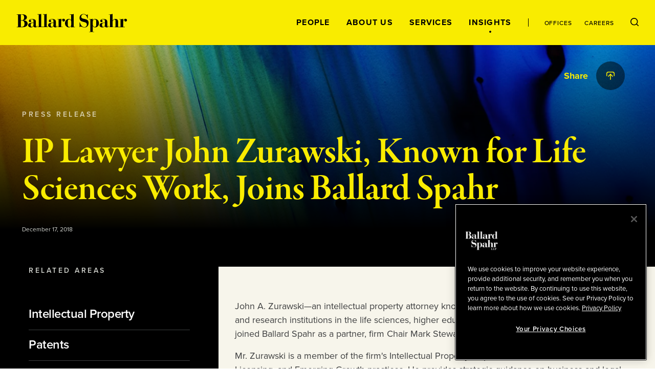

--- FILE ---
content_type: application/javascript; charset=UTF-8
request_url: https://www.ballardspahr.com/_nuxt/0768b49.js
body_size: 52649
content:
/*! For license information please see LICENSES */
(window.webpackJsonp=window.webpackJsonp||[]).push([[8],[,,function(t,e,r){"use strict";r.d(e,"a",function(){return o});var n=r(166);function o(t,e,r){return(e=Object(n.a)(e))in t?Object.defineProperty(t,e,{value:r,enumerable:!0,configurable:!0,writable:!0}):t[e]=r,t}},function(t,e,r){"use strict";t.exports=function(t){var e=[];return e.toString=function(){return this.map(function(e){var content=t(e);return e[2]?"@media ".concat(e[2]," {").concat(content,"}"):content}).join("")},e.i=function(t,r,n){"string"==typeof t&&(t=[[null,t,""]]);var o={};if(n)for(var i=0;i<this.length;i++){var c=this[i][0];null!=c&&(o[c]=!0)}for(var l=0;l<t.length;l++){var f=[].concat(t[l]);n&&o[f[0]]||(r&&(f[2]?f[2]="".concat(r," and ").concat(f[2]):f[2]=r),e.push(f))}},e}},function(t,e,r){"use strict";function n(t,e){for(var r=[],n={},i=0;i<e.length;i++){var o=e[i],c=o[0],l={id:t+":"+i,css:o[1],media:o[2],sourceMap:o[3]};n[c]?n[c].parts.push(l):r.push(n[c]={id:c,parts:[l]})}return r}r.r(e),r.d(e,"default",function(){return w});var o="undefined"!=typeof document;if("undefined"!=typeof DEBUG&&DEBUG&&!o)throw new Error("vue-style-loader cannot be used in a non-browser environment. Use { target: 'node' } in your Webpack config to indicate a server-rendering environment.");var c={},head=o&&(document.head||document.getElementsByTagName("head")[0]),l=null,f=0,d=!1,h=function(){},v=null,y="data-vue-ssr-id",m="undefined"!=typeof navigator&&/msie [6-9]\b/.test(navigator.userAgent.toLowerCase());function w(t,e,r,o){d=r,v=o||{};var l=n(t,e);return x(l),function(e){for(var r=[],i=0;i<l.length;i++){var o=l[i];(f=c[o.id]).refs--,r.push(f)}e?x(l=n(t,e)):l=[];for(i=0;i<r.length;i++){var f;if(0===(f=r[i]).refs){for(var d=0;d<f.parts.length;d++)f.parts[d]();delete c[f.id]}}}}function x(t){for(var i=0;i<t.length;i++){var e=t[i],r=c[e.id];if(r){r.refs++;for(var n=0;n<r.parts.length;n++)r.parts[n](e.parts[n]);for(;n<e.parts.length;n++)r.parts.push(O(e.parts[n]));r.parts.length>e.parts.length&&(r.parts.length=e.parts.length)}else{var o=[];for(n=0;n<e.parts.length;n++)o.push(O(e.parts[n]));c[e.id]={id:e.id,refs:1,parts:o}}}}function _(){var t=document.createElement("style");return t.type="text/css",head.appendChild(t),t}function O(t){var e,r,n=document.querySelector("style["+y+'~="'+t.id+'"]');if(n){if(d)return h;n.parentNode.removeChild(n)}if(m){var o=f++;n=l||(l=_()),e=S.bind(null,n,o,!1),r=S.bind(null,n,o,!0)}else n=_(),e=T.bind(null,n),r=function(){n.parentNode.removeChild(n)};return e(t),function(n){if(n){if(n.css===t.css&&n.media===t.media&&n.sourceMap===t.sourceMap)return;e(t=n)}else r()}}var j,E=(j=[],function(t,e){return j[t]=e,j.filter(Boolean).join("\n")});function S(t,e,r,n){var o=r?"":n.css;if(t.styleSheet)t.styleSheet.cssText=E(e,o);else{var c=document.createTextNode(o),l=t.childNodes;l[e]&&t.removeChild(l[e]),l.length?t.insertBefore(c,l[e]):t.appendChild(c)}}function T(t,e){var r=e.css,n=e.media,o=e.sourceMap;if(n&&t.setAttribute("media",n),v.ssrId&&t.setAttribute(y,e.id),o&&(r+="\n/*# sourceURL="+o.sources[0]+" */",r+="\n/*# sourceMappingURL=data:application/json;base64,"+btoa(unescape(encodeURIComponent(JSON.stringify(o))))+" */"),t.styleSheet)t.styleSheet.cssText=r;else{for(;t.firstChild;)t.removeChild(t.firstChild);t.appendChild(document.createTextNode(r))}}},,,,,,,,,,,,,,,,function(t,e,r){var n=r(570);t.exports=function(t,e,r){return(e=n(e))in t?Object.defineProperty(t,e,{value:r,enumerable:!0,configurable:!0,writable:!0}):t[e]=r,t},t.exports.__esModule=!0,t.exports.default=t.exports},function(t,e,r){"use strict";function n(t,e){if(e.length<t)throw new TypeError(t+" argument"+(t>1?"s":"")+" required, but only "+e.length+" present")}r.d(e,"a",function(){return n})},,function(t,e,r){var n=r(604);t.exports=function(t,e){if(null==t)return{};var r,o,i=n(t,e);if(Object.getOwnPropertySymbols){var c=Object.getOwnPropertySymbols(t);for(o=0;o<c.length;o++)r=c[o],-1===e.indexOf(r)&&{}.propertyIsEnumerable.call(t,r)&&(i[r]=t[r])}return i},t.exports.__esModule=!0,t.exports.default=t.exports},,,,function(t,e,r){"use strict";r.d(e,"a",function(){return o});var n=r(21);function o(t){Object(n.a)(1,arguments);var e=Object.prototype.toString.call(t);return t instanceof Date||"object"==typeof t&&"[object Date]"===e?new Date(t.getTime()):"number"==typeof t||"[object Number]"===e?new Date(t):("string"!=typeof t&&"[object String]"!==e||"undefined"==typeof console||(console.warn("Starting with v2.0.0-beta.1 date-fns doesn't accept strings as date arguments. Please use `parseISO` to parse strings. See: https://git.io/fjule"),console.warn((new Error).stack)),new Date(NaN))}},,function(t,e,r){"use strict";r.d(e,"a",function(){return l});var n=r(161);var o=r(112),c=r(162);function l(t,e){return Object(n.a)(t)||function(t,e){var r=null==t?null:"undefined"!=typeof Symbol&&t[Symbol.iterator]||t["@@iterator"];if(null!=r){var n,o,i,u,a=[],c=!0,l=!1;try{if(i=(r=r.call(t)).next,0===e){if(Object(r)!==r)return;c=!1}else for(;!(c=(n=i.call(r)).done)&&(a.push(n.value),a.length!==e);c=!0);}catch(t){l=!0,o=t}finally{try{if(!c&&null!=r.return&&(u=r.return(),Object(u)!==u))return}finally{if(l)throw o}}return a}}(t,e)||Object(o.a)(t,e)||Object(c.a)()}},,,,,,,function(t,e,r){"use strict";function n(t,e,r,n,o,a,c){try{var i=t[a](c),u=i.value}catch(t){return void r(t)}i.done?e(u):Promise.resolve(u).then(n,o)}function o(t){return function(){var e=this,r=arguments;return new Promise(function(o,c){var a=t.apply(e,r);function l(t){n(a,o,c,l,f,"next",t)}function f(t){n(a,o,c,l,f,"throw",t)}l(void 0)})}}r.d(e,"a",function(){return o})},,,function(t,e,r){"use strict";function n(t){return n="function"==typeof Symbol&&"symbol"==typeof Symbol.iterator?function(t){return typeof t}:function(t){return t&&"function"==typeof Symbol&&t.constructor===Symbol&&t!==Symbol.prototype?"symbol":typeof t},n(t)}r.d(e,"a",function(){return n})},,,,,,,,,,,,,,,,,,,,function(t,e,r){"use strict";r.d(e,"a",function(){return l});var n=r(133);var o=r(163),c=r(112);function l(t){return function(t){if(Array.isArray(t))return Object(n.a)(t)}(t)||Object(o.a)(t)||Object(c.a)(t)||function(){throw new TypeError("Invalid attempt to spread non-iterable instance.\nIn order to be iterable, non-array objects must have a [Symbol.iterator]() method.")}()}},function(t,e,r){"use strict";Object.defineProperty(e,"__esModule",{value:!0});var n=r(270);e.dataApi=n.dataApi,e.mediaApi=n.mediaApi,e.isExperienceEditorActive=n.isExperienceEditorActive,e.resetExperienceEditorChromes=n.resetExperienceEditorChromes,e.getChildPlaceholder=n.getChildPlaceholder,e.getFieldValue=n.getFieldValue;var o=r(511);e.Placeholder=o.Placeholder;var c=r(513);e.Image=c.Image;var l=r(515);e.RichText=l.RichText;var f=r(516);e.Text=f.Text;var d=r(517);e.Link=d.Link;var h=r(518);e.File=h.File;var v=r(519);e.DateField=v.DateField;var y=r(520);e.SitecoreContext=y.SitecoreContext;var m=r(273);e.providePlaceholders=m.providePlaceholders;var w=r(521);e.SitecoreJssPlaceholderPlugin=w.SitecoreJssPlaceholderPlugin},function(t,e,r){var n=r(279),o="object"==typeof self&&self&&self.Object===Object&&self,c=n||o||Function("return this")();t.exports=c},,,,,,function(t,e,r){var n=r(536);t.exports=function(object,path,t){var e=null==object?void 0:n(object,path);return void 0===e?t:e}},,,,,,,,,,,,,,,,,,,,,,,function(t,e,r){var n=r(547),o=r(550);t.exports=function(object,t){var e=o(object,t);return n(e)?e:void 0}},function(t,e){t.exports=function(t){var e=typeof t;return null!=t&&("object"==e||"function"==e)}},,,,,,,,,,,,,,,,,,function(t,e){var r=Array.isArray;t.exports=r},function(t,e){t.exports=function(t){return null!=t&&"object"==typeof t}},,function(t,e,r){"use strict";r.d(e,"a",function(){return o});var n=r(133);function o(t,a){if(t){if("string"==typeof t)return Object(n.a)(t,a);var e={}.toString.call(t).slice(8,-1);return"Object"===e&&t.constructor&&(e=t.constructor.name),"Map"===e||"Set"===e?Array.from(t):"Arguments"===e||/^(?:Ui|I)nt(?:8|16|32)(?:Clamped)?Array$/.test(e)?Object(n.a)(t,a):void 0}}},function(t,e,r){"use strict";var n={name:"NoSsr",functional:!0,props:{placeholder:String,placeholderTag:{type:String,default:"div"}},render:function(t,e){var r=e.parent,n=e.slots,o=e.props,c=n(),l=c.default;void 0===l&&(l=[]);var f=c.placeholder;return r._isMounted?l:(r.$once("hook:mounted",function(){r.$forceUpdate()}),o.placeholderTag&&(o.placeholder||f)?t(o.placeholderTag,{class:["no-ssr-placeholder"]},o.placeholder||f):l.length>0?l.map(function(){return t(!1)}):t(!1))}};t.exports=n},,,,,,,,,,,,,,,,,function(t,e,r){var n=r(155),o=r(539),c=r(540),l=n?n.toStringTag:void 0;t.exports=function(t){return null==t?void 0===t?"[object Undefined]":"[object Null]":l&&l in Object(t)?o(t):c(t)}},,function(t,e,r){!function(e){var r=function(t,e,r){"use strict";var n,o;if(function(){var e,r={lazyClass:"lazyload",loadedClass:"lazyloaded",loadingClass:"lazyloading",preloadClass:"lazypreload",errorClass:"lazyerror",autosizesClass:"lazyautosizes",srcAttr:"data-src",srcsetAttr:"data-srcset",sizesAttr:"data-sizes",minSize:40,customMedia:{},init:!0,expFactor:1.5,hFac:.8,loadMode:2,loadHidden:!0,ricTimeout:0,throttleDelay:125};for(e in o=t.lazySizesConfig||t.lazysizesConfig||{},r)e in o||(o[e]=r[e])}(),!e||!e.getElementsByClassName)return{init:function(){},cfg:o,noSupport:!0};var c=e.documentElement,l=t.HTMLPictureElement,f="addEventListener",d="getAttribute",h=t[f].bind(t),v=t.setTimeout,y=t.requestAnimationFrame||v,m=t.requestIdleCallback,w=/^picture$/i,x=["load","error","lazyincluded","_lazyloaded"],_={},O=Array.prototype.forEach,j=function(t,e){return _[e]||(_[e]=new RegExp("(\\s|^)"+e+"(\\s|$)")),_[e].test(t[d]("class")||"")&&_[e]},E=function(t,e){j(t,e)||t.setAttribute("class",(t[d]("class")||"").trim()+" "+e)},S=function(t,e){var r;(r=j(t,e))&&t.setAttribute("class",(t[d]("class")||"").replace(r," "))},T=function(t,e,r){var n=r?f:"removeEventListener";r&&T(t,e),x.forEach(function(r){t[n](r,e)})},A=function(t,r,o,c,l){var f=e.createEvent("Event");return o||(o={}),o.instance=n,f.initEvent(r,!c,!l),f.detail=o,t.dispatchEvent(f),f},P=function(e,r){var n;!l&&(n=t.picturefill||o.pf)?(r&&r.src&&!e[d]("srcset")&&e.setAttribute("srcset",r.src),n({reevaluate:!0,elements:[e]})):r&&r.src&&(e.src=r.src)},C=function(t,style){return(getComputedStyle(t,null)||{})[style]},M=function(t,e,r){for(r=r||t.offsetWidth;r<o.minSize&&e&&!t._lazysizesWidth;)r=e.offsetWidth,e=e.parentNode;return r},D=(At=[],Pt=[],Ct=At,Mt=function(){var t=Ct;for(Ct=At.length?Pt:At,St=!0,Tt=!1;t.length;)t.shift()();St=!1},Dt=function(t,r){St&&!r?t.apply(this,arguments):(Ct.push(t),Tt||(Tt=!0,(e.hidden?v:y)(Mt)))},Dt._lsFlush=Mt,Dt),R=function(t,e){return e?function(){D(t)}:function(){var e=this,r=arguments;D(function(){t.apply(e,r)})}},U=function(t){var e,n=0,c=o.throttleDelay,l=o.ricTimeout,f=function(){e=!1,n=r.now(),t()},d=m&&l>49?function(){m(f,{timeout:l}),l!==o.ricTimeout&&(l=o.ricTimeout)}:R(function(){v(f)},!0);return function(t){var o;(t=!0===t)&&(l=33),e||(e=!0,(o=c-(r.now()-n))<0&&(o=0),t||o<9?d():v(d,o))}},N=function(t){var e,n,o=99,c=function(){e=null,t()},l=function(){var t=r.now()-n;t<o?v(l,o-t):(m||c)(c)};return function(){n=r.now(),e||(e=v(l,o))}},k=(nt=/^img$/i,ot=/^iframe$/i,it="onscroll"in t&&!/(gle|ing)bot/.test(navigator.userAgent),at=0,st=0,ut=0,ct=-1,lt=function(t){ut--,(!t||ut<0||!t.target)&&(ut=0)},ft=function(t){return null==et&&(et="hidden"==C(e.body,"visibility")),et||!("hidden"==C(t.parentNode,"visibility")&&"hidden"==C(t,"visibility"))},pt=function(t,r){var n,o=t,l=ft(t);for(Q-=r,tt+=r,Z-=r,K+=r;l&&(o=o.offsetParent)&&o!=e.body&&o!=c;)(l=(C(o,"opacity")||1)>0)&&"visible"!=C(o,"overflow")&&(n=o.getBoundingClientRect(),l=K>n.left&&Z<n.right&&tt>n.top-1&&Q<n.bottom+1);return l},ht=function(){var t,i,rect,r,l,f,h,v,y,m,w,x,_=n.elements;if(($=o.loadMode)&&ut<8&&(t=_.length)){for(i=0,ct++;i<t;i++)if(_[i]&&!_[i]._lazyRace)if(!it||n.prematureUnveil&&n.prematureUnveil(_[i]))_t(_[i]);else if((v=_[i][d]("data-expand"))&&(f=1*v)||(f=st),m||(m=!o.expand||o.expand<1?c.clientHeight>500&&c.clientWidth>500?500:370:o.expand,n._defEx=m,w=m*o.expFactor,x=o.hFac,et=null,st<w&&ut<1&&ct>2&&$>2&&!e.hidden?(st=w,ct=0):st=$>1&&ct>1&&ut<6?m:at),y!==f&&(X=innerWidth+f*x,J=innerHeight+f,h=-1*f,y=f),rect=_[i].getBoundingClientRect(),(tt=rect.bottom)>=h&&(Q=rect.top)<=J&&(K=rect.right)>=h*x&&(Z=rect.left)<=X&&(tt||K||Z||Q)&&(o.loadHidden||ft(_[i]))&&(W&&ut<3&&!v&&($<3||ct<4)||pt(_[i],f))){if(_t(_[i]),l=!0,ut>9)break}else!l&&W&&!r&&ut<4&&ct<4&&$>2&&(H[0]||o.preloadAfterLoad)&&(H[0]||!v&&(tt||K||Z||Q||"auto"!=_[i][d](o.sizesAttr)))&&(r=H[0]||_[i]);r&&!l&&_t(r)}},vt=U(ht),yt=function(t){var e=t.target;e._lazyCache?delete e._lazyCache:(lt(t),E(e,o.loadedClass),S(e,o.loadingClass),T(e,gt),A(e,"lazyloaded"))},mt=R(yt),gt=function(t){mt({target:t.target})},bt=function(t,e){try{t.contentWindow.location.replace(e)}catch(r){t.src=e}},wt=function(source){var t,e=source[d](o.srcsetAttr);(t=o.customMedia[source[d]("data-media")||source[d]("media")])&&source.setAttribute("media",t),e&&source.setAttribute("srcset",e)},xt=R(function(t,e,r,n,c){var l,f,h,y,m,x;(m=A(t,"lazybeforeunveil",e)).defaultPrevented||(n&&(r?E(t,o.autosizesClass):t.setAttribute("sizes",n)),f=t[d](o.srcsetAttr),l=t[d](o.srcAttr),c&&(y=(h=t.parentNode)&&w.test(h.nodeName||"")),x=e.firesLoad||"src"in t&&(f||l||y),m={target:t},E(t,o.loadingClass),x&&(clearTimeout(V),V=v(lt,2500),T(t,gt,!0)),y&&O.call(h.getElementsByTagName("source"),wt),f?t.setAttribute("srcset",f):l&&!y&&(ot.test(t.nodeName)?bt(t,l):t.src=l),c&&(f||y)&&P(t,{src:l})),t._lazyRace&&delete t._lazyRace,S(t,o.lazyClass),D(function(){var e=t.complete&&t.naturalWidth>1;x&&!e||(e&&E(t,"ls-is-cached"),yt(m),t._lazyCache=!0,v(function(){"_lazyCache"in t&&delete t._lazyCache},9)),"lazy"==t.loading&&ut--},!0)}),_t=function(t){if(!t._lazyRace){var e,r=nt.test(t.nodeName),n=r&&(t[d](o.sizesAttr)||t[d]("sizes")),c="auto"==n;(!c&&W||!r||!t[d]("src")&&!t.srcset||t.complete||j(t,o.errorClass)||!j(t,o.lazyClass))&&(e=A(t,"lazyunveilread").detail,c&&B.updateElem(t,!0,t.offsetWidth),t._lazyRace=!0,ut++,xt(t,e,c,n,r))}},Ot=N(function(){o.loadMode=3,vt()}),jt=function(){3==o.loadMode&&(o.loadMode=2),Ot()},Et=function(){W||(r.now()-G<999?v(Et,999):(W=!0,o.loadMode=3,vt(),h("scroll",jt,!0)))},{_:function(){G=r.now(),n.elements=e.getElementsByClassName(o.lazyClass),H=e.getElementsByClassName(o.lazyClass+" "+o.preloadClass),h("scroll",vt,!0),h("resize",vt,!0),h("pageshow",function(t){if(t.persisted){var r=e.querySelectorAll("."+o.loadingClass);r.length&&r.forEach&&y(function(){r.forEach(function(img){img.complete&&_t(img)})})}}),t.MutationObserver?new MutationObserver(vt).observe(c,{childList:!0,subtree:!0,attributes:!0}):(c[f]("DOMNodeInserted",vt,!0),c[f]("DOMAttrModified",vt,!0),setInterval(vt,999)),h("hashchange",vt,!0),["focus","mouseover","click","load","transitionend","animationend"].forEach(function(t){e[f](t,vt,!0)}),/d$|^c/.test(e.readyState)?Et():(h("load",Et),e[f]("DOMContentLoaded",vt),v(Et,2e4)),n.elements.length?(ht(),D._lsFlush()):vt()},checkElems:vt,unveil:_t,_aLSL:jt}),B=(L=R(function(t,e,r,n){var o,i,c;if(t._lazysizesWidth=n,n+="px",t.setAttribute("sizes",n),w.test(e.nodeName||""))for(i=0,c=(o=e.getElementsByTagName("source")).length;i<c;i++)o[i].setAttribute("sizes",n);r.detail.dataAttr||P(t,r.detail)}),I=function(t,e,r){var n,o=t.parentNode;o&&(r=M(t,o,r),(n=A(t,"lazybeforesizes",{width:r,dataAttr:!!e})).defaultPrevented||(r=n.detail.width)&&r!==t._lazysizesWidth&&L(t,o,n,r))},Y=N(function(){var i,t=F.length;if(t)for(i=0;i<t;i++)I(F[i])}),{_:function(){F=e.getElementsByClassName(o.autosizesClass),h("resize",Y)},checkElems:Y,updateElem:I}),z=function(){!z.i&&e.getElementsByClassName&&(z.i=!0,B._(),k._())};var F,L,I,Y;var H,W,V,$,G,X,J,Q,Z,K,tt,et,nt,ot,it,at,st,ut,ct,lt,ft,pt,ht,vt,yt,mt,gt,bt,wt,xt,_t,Ot,jt,Et;var St,Tt,At,Pt,Ct,Mt,Dt;return v(function(){o.init&&z()}),n={cfg:o,autoSizer:B,loader:k,init:z,uP:P,aC:E,rC:S,hC:j,fire:A,gW:M,rAF:D}}(e,e.document,Date);e.lazySizes=r,t.exports&&(t.exports=r)}("undefined"!=typeof window?window:{})},function(t,e,r){"use strict";function n(t,a){(null==a||a>t.length)&&(a=t.length);for(var e=0,r=Array(a);e<a;e++)r[e]=t[e];return r}r.d(e,"a",function(){return n})},,,,,,,,,,,,,,,,,,,,,function(t,e,r){var n=r(130),o=r(110);t.exports=function(t){return"symbol"==typeof t||o(t)&&"[object Symbol]"==n(t)}},function(t,e,r){var n=r(61).Symbol;t.exports=n},function(t,e,r){var n=r(90)(Object,"create");t.exports=n},function(t,e,r){var n=r(555),o=r(556),c=r(557),l=r(558),f=r(559);function d(t){var e=-1,r=null==t?0:t.length;for(this.clear();++e<r;){var n=t[e];this.set(n[0],n[1])}}d.prototype.clear=n,d.prototype.delete=o,d.prototype.get=c,d.prototype.has=l,d.prototype.set=f,t.exports=d},function(t,e,r){var n=r(283);t.exports=function(t,e){for(var r=t.length;r--;)if(n(t[r][0],e))return r;return-1}},function(t,e,r){var n=r(561);t.exports=function(map,t){var data=map.__data__;return n(t)?data["string"==typeof t?"string":"hash"]:data.map}},function(t,e,r){var n=r(377),o=r(378);t.exports=function(source,t,object,e){var r=!object;object||(object={});for(var c=-1,l=t.length;++c<l;){var f=t[c],d=e?e(object[f],source[f],f,object,source):void 0;void 0===d&&(d=source[f]),r?o(object,f,d):n(object,f,d)}return object}},function(t,e,r){"use strict";function n(t){if(Array.isArray(t))return t}r.d(e,"a",function(){return n})},function(t,e,r){"use strict";function n(){throw new TypeError("Invalid attempt to destructure non-iterable instance.\nIn order to be iterable, non-array objects must have a [Symbol.iterator]() method.")}r.d(e,"a",function(){return n})},function(t,e,r){"use strict";function n(t){if("undefined"!=typeof Symbol&&null!=t[Symbol.iterator]||null!=t["@@iterator"])return Array.from(t)}r.d(e,"a",function(){return n})},,,function(t,e,r){"use strict";r.d(e,"a",function(){return o});var n=r(39);function o(t){var i=function(t,e){if("object"!=Object(n.a)(t)||!t)return t;var r=t[Symbol.toPrimitive];if(void 0!==r){var i=r.call(t,e||"default");if("object"!=Object(n.a)(i))return i;throw new TypeError("@@toPrimitive must return a primitive value.")}return("string"===e?String:Number)(t)}(t,"string");return"symbol"==Object(n.a)(i)?i:i+""}},,,,,,,,,,,,,,,,,,,,,,,,,,,,,,,,function(t,e,r){"use strict";var n,o=this&&this.__extends||(n=function(t,b){return n=Object.setPrototypeOf||{__proto__:[]}instanceof Array&&function(t,b){t.__proto__=b}||function(t,b){for(var p in b)b.hasOwnProperty(p)&&(t[p]=b[p])},n(t,b)},function(t,b){function e(){this.constructor=t}n(t,b),t.prototype=null===b?Object.create(b):(e.prototype=b.prototype,new e)}),c=this&&this.__assign||function(){return c=Object.assign||function(t){for(var s,i=1,e=arguments.length;i<e;i++)for(var p in s=arguments[i])Object.prototype.hasOwnProperty.call(s,p)&&(t[p]=s[p]);return t},c.apply(this,arguments)};Object.defineProperty(e,"__esModule",{value:!0});var l=function(t){function e(r,n){var o=t.call(this,r)||this;return Object.setPrototypeOf(o,e.prototype),o.response=n,o}return o(e,t),e}(Error);function f(t){if(t.status>=200&&t.status<300)return t;throw new l(t.statusText,t)}function d(t,e,r){void 0===r&&(r={});var n=function(t){return Object.keys(t).map(function(e){return encodeURIComponent(e)+"="+encodeURIComponent(t[e])}).join("&")}(r),o=t;return Object.keys(r).length&&(o=-1!==t.indexOf("?")?t+"&"+n:t+"?"+n),e(o).then(f).then(function(t){return t.data})}e.fetchData=d;var h=function(t,e){void 0===t&&(t={});var r=t.host,n=void 0===r?"":r,o=t.configurationName,c=void 0===o?"jss":o,l=t.serviceUrl;return l||n+"/sitecore/api/layout/"+e+"/"+c};e.fetchRouteData=function(t,e){var r=e.querystringParams,n=e.layoutServiceConfig;return d(h(n,"render"),e.fetcher,c({item:t},r))},e.fetchPlaceholderData=function(t,e,r){var n=r.querystringParams,o=r.layoutServiceConfig;return d(h(o,"placeholder"),r.fetcher,c({placeholderName:t,item:e},n))}},function(t,e,r){"use strict";t.exports=function(t){var e=t.uri,r=t.name,n=t.type;this.uri=e,this.name=r,this.type=n}},function(t,e,r){"use strict";var n=r(199);t.exports=function(t){return"undefined"!=typeof File&&t instanceof File||"undefined"!=typeof Blob&&t instanceof Blob||t instanceof n}},function(t,e,r){"use strict";var n=this&&this.__rest||function(s,t){var e={};for(var p in s)Object.prototype.hasOwnProperty.call(s,p)&&t.indexOf(p)<0&&(e[p]=s[p]);if(null!=s&&"function"==typeof Object.getOwnPropertySymbols){var i=0;for(p=Object.getOwnPropertySymbols(s);i<p.length;i++)t.indexOf(p[i])<0&&Object.prototype.propertyIsEnumerable.call(s,p[i])&&(e[p[i]]=s[p[i]])}return e},o=this&&this.__importDefault||function(t){return t&&t.__esModule?t:{default:t}};Object.defineProperty(e,"__esModule",{value:!0});var c=o(r(413)),l=function(){function t(t){void 0===t&&(t={});var e=t.onReq,r=t.onRes,o=t.onReqError,l=t.onResError,f=n(t,["onReq","onRes","onReqError","onResError"]);void 0===f.withCredentials&&(f.withCredentials=!0),this.instance=c.default.create(f),e&&this.instance.interceptors.request.use(e,o),r&&this.instance.interceptors.response.use(r,l)}return t.prototype.fetch=function(t,data){return this.instance.request({url:t,method:data?"POST":"GET",data:data})},t.prototype.get=function(t,e){return this.instance.get(t,e)},t.prototype.head=function(t,e){return this.instance.head(t,e)},t.prototype.post=function(t,data,e){return this.instance.post(t,data,e)},t.prototype.put=function(t,data,e){return this.instance.put(t,data,e)},t.prototype.delete=function(t,e){return this.instance.delete(t,e)},t}();e.AxiosDataFetcher=l},function(t,e,r){var n=r(90)(r(61),"Map");t.exports=n},,,function(t,e,r){var n=r(379),o=r(868),c=r(383);t.exports=function(object){return c(object)?n(object):o(object)}},,function(t,e){t.exports=function(t){return function(e){return t(e)}}},function(t,e,r){(function(t){var n=r(279),o=e&&!e.nodeType&&e,c=o&&"object"==typeof t&&t&&!t.nodeType&&t,l=c&&c.exports===o&&n.process,f=function(){try{var t=c&&c.require&&c.require("util").types;return t||l&&l.binding&&l.binding("util")}catch(t){}}();t.exports=f}).call(this,r(206)(t))},function(t,e){var r=Object.prototype;t.exports=function(t){var e=t&&t.constructor;return t===("function"==typeof e&&e.prototype||r)}},function(t,e,r){var n=r(379),o=r(871),c=r(383);t.exports=function(object){return c(object)?n(object,!0):o(object)}},function(t,e,r){var n=r(876),o=r(384),c=Object.prototype.propertyIsEnumerable,l=Object.getOwnPropertySymbols,f=l?function(object){return null==object?[]:(object=Object(object),n(l(object),function(symbol){return c.call(object,symbol)}))}:o;t.exports=f},function(t,e,r){var n=r(880),o=r(202),c=r(881),l=r(882),f=r(883),d=r(130),h=r(282),v="[object Map]",y="[object Promise]",m="[object Set]",w="[object WeakMap]",x="[object DataView]",_=h(n),O=h(o),j=h(c),E=h(l),S=h(f),T=d;(n&&T(new n(new ArrayBuffer(1)))!=x||o&&T(new o)!=v||c&&T(c.resolve())!=y||l&&T(new l)!=m||f&&T(new f)!=w)&&(T=function(t){var e=d(t),r="[object Object]"==e?t.constructor:void 0,n=r?h(r):"";if(n)switch(n){case _:return x;case O:return v;case j:return y;case E:return m;case S:return w}return e}),t.exports=T},function(t,e,r){var n=r(886);t.exports=function(t){var e=new t.constructor(t.byteLength);return new n(e).set(new n(t)),e}},,function(t,e,r){"use strict";r.d(e,"a",function(){return f});var n=r(161),o=r(163),c=r(112),l=r(162);function f(t){return Object(n.a)(t)||Object(o.a)(t)||Object(c.a)(t)||Object(l.a)()}},function(t,e,r){"use strict";var n={name:"ClientOnly",functional:!0,props:{placeholder:String,placeholderTag:{type:String,default:"div"}},render:function(t,e){var r=e.parent,n=e.slots,o=e.props,c=n(),l=c.default;void 0===l&&(l=[]);var f=c.placeholder;return r._isMounted?l:(r.$once("hook:mounted",function(){r.$forceUpdate()}),o.placeholderTag&&(o.placeholder||f)?t(o.placeholderTag,{class:["client-only-placeholder"]},o.placeholder||f):l.length>0?l.map(function(){return t(!1)}):t(!1))}};t.exports=n},,,function(t,e,r){"use strict";function n(t){if(Array.isArray(t)){for(var i=0,e=Array(t.length);i<t.length;i++)e[i]=t[i];return e}return Array.from(t)}r.d(e,"a",function(){return _}),r.d(e,"b",function(){return O});var o=!1;if("undefined"!=typeof window){var c={get passive(){o=!0}};window.addEventListener("testPassive",null,c),window.removeEventListener("testPassive",null,c)}var l="undefined"!=typeof window&&window.navigator&&window.navigator.platform&&(/iP(ad|hone|od)/.test(window.navigator.platform)||"MacIntel"===window.navigator.platform&&window.navigator.maxTouchPoints>1),f=[],d=!1,h=-1,v=void 0,y=void 0,m=function(t){return f.some(function(e){return!(!e.options.allowTouchMove||!e.options.allowTouchMove(t))})},w=function(t){var e=t||window.event;return!!m(e.target)||(e.touches.length>1||(e.preventDefault&&e.preventDefault(),!1))},x=function(){setTimeout(function(){void 0!==y&&(document.body.style.paddingRight=y,y=void 0),void 0!==v&&(document.body.style.overflow=v,v=void 0)})},_=function(t,e){if(l){if(!t)return void console.error("disableBodyScroll unsuccessful - targetElement must be provided when calling disableBodyScroll on IOS devices.");if(t&&!f.some(function(e){return e.targetElement===t})){var r={targetElement:t,options:e||{}};f=[].concat(n(f),[r]),t.ontouchstart=function(t){1===t.targetTouches.length&&(h=t.targetTouches[0].clientY)},t.ontouchmove=function(e){1===e.targetTouches.length&&function(t,e){var r=t.targetTouches[0].clientY-h;!m(t.target)&&(e&&0===e.scrollTop&&r>0||function(t){return!!t&&t.scrollHeight-t.scrollTop<=t.clientHeight}(e)&&r<0?w(t):t.stopPropagation())}(e,t)},d||(document.addEventListener("touchmove",w,o?{passive:!1}:void 0),d=!0)}}else{!function(t){if(void 0===y){var e=!!t&&!0===t.reserveScrollBarGap,r=window.innerWidth-document.documentElement.clientWidth;e&&r>0&&(y=document.body.style.paddingRight,document.body.style.paddingRight=r+"px")}void 0===v&&(v=document.body.style.overflow,setTimeout(function(){document.body.style.overflow="hidden"}))}(e);var c={targetElement:t,options:e||{}};f=[].concat(n(f),[c])}},O=function(t){if(l){if(!t)return void console.error("enableBodyScroll unsuccessful - targetElement must be provided when calling enableBodyScroll on IOS devices.");t.ontouchstart=null,t.ontouchmove=null,f=f.filter(function(e){return e.targetElement!==t}),d&&0===f.length&&(document.removeEventListener("touchmove",w,o?{passive:!1}:void 0),d=!1)}else(f=f.filter(function(e){return e.targetElement!==t})).length||x()}},function(t,e,r){var n=r(851);t.exports=function(t){return n(t,5)}},,,,,,,,,,,,,,,,,,,,,,,,,,,,,,,,,,,,,,,,,,,,,,,,,,function(t,e,r){"use strict";var n=this&&this.__importStar||function(t){if(t&&t.__esModule)return t;var e={};if(null!=t)for(var r in t)Object.hasOwnProperty.call(t,r)&&(e[r]=t[r]);return e.default=t,e};Object.defineProperty(e,"__esModule",{value:!0});var o=n(r(198));e.dataApi=o;var c=n(r(489));e.mediaApi=c;var l=r(494);e.GraphQLRequestClient=l.GraphQLRequestClient;var f=r(201);e.AxiosDataFetcher=f.AxiosDataFetcher;var d=r(505);e.RestLayoutService=d.RestLayoutService;var h=r(506);e.RestDictionaryService=h.RestDictionaryService;var v=r(508);e.isExperienceEditorActive=v.isExperienceEditorActive,e.isServer=v.isServer,e.resetExperienceEditorChromes=v.resetExperienceEditorChromes;var y=r(509);e.LayoutServicePageState=y.LayoutServicePageState;var m=r(510);e.getFieldValue=m.getFieldValue,e.getChildPlaceholder=m.getChildPlaceholder},function(t,e,r){"use strict";var n=r(200);t.exports=function t(e,path,r){var o;void 0===path&&(path=""),void 0===r&&(r=n);var c=new Map;function l(t,e){var r=c.get(e);r?r.push.apply(r,t):c.set(e,t)}if(r(e))o=null,l([path],e);else{var f=path?path+".":"";if("undefined"!=typeof FileList&&e instanceof FileList)o=Array.prototype.map.call(e,function(t,i){return l([""+f+i],t),null});else if(Array.isArray(e))o=e.map(function(e,i){var n=t(e,""+f+i,r);return n.files.forEach(l),n.clone});else if(e&&e.constructor===Object)for(var i in o={},e){var d=t(e[i],""+f+i,r);d.files.forEach(l),o[i]=d.clone}else o=e}return{clone:o,files:c}}},function(t,e,r){"use strict";var n=this&&this.__assign||function(){return n=Object.assign||function(t){for(var s,i=1,e=arguments.length;i<e;i++)for(var p in s=arguments[i])Object.prototype.hasOwnProperty.call(s,p)&&(t[p]=s[p]);return t},n.apply(this,arguments)},o=this&&this.__rest||function(s,t){var e={};for(var p in s)Object.prototype.hasOwnProperty.call(s,p)&&t.indexOf(p)<0&&(e[p]=s[p]);if(null!=s&&"function"==typeof Object.getOwnPropertySymbols){var i=0;for(p=Object.getOwnPropertySymbols(s);i<p.length;i++)t.indexOf(p[i])<0&&Object.prototype.propertyIsEnumerable.call(s,p[i])&&(e[p[i]]=s[p[i]])}return e};Object.defineProperty(e,"__esModule",{value:!0});var c=r(512);function l(t,e,r,l){var f=e.name,d=e.fields,h=e.params,v=e.missingComponentComponent,y=o(e,["name","fields","params","missingComponentComponent"]);return t.map(function(t,e){var o=t.uid?t.uid:"component-"+e;if(!t.componentName&&t.name)return function(t,e){if(!t.name)return console.error('"elem.name" is undefined in "createRawElement". Something is likely wrong with your component data. Ensure that your components have a name.'),null;var r=t.attributes,n={innerHTML:t.contents},component=e(t.name,{attrs:r,domProps:n});return component}(t,r);var component=function(t,e){if(!e)return console.warn("No componentFactory was available to service request for component "+t.componentName),null;var component=e(t.componentName);return component}(t,l);component||(console.error("Placeholder "+f+" contains unknown component "+t.componentName+". Ensure that a Vue component exists for it, and that it is mapped in your component factory."),component=v||c.MissingComponent);var m=n(n({},y),{rendering:t});return(d||t.fields)&&(m.fields=n(n({},d),t.fields)),(h||t.params)&&(m.params=n(n({},h),t.params)),r(component,{props:m,key:o})}).filter(function(element){return element})}function f(t){return t.map(function(t){var component={functional:!0,props:t.data&&t.data.props,render:function(){return t}};return"code"===t.tag&&t.data&&t.data.attrs&&"text/sitecore"===t.data.attrs.type&&(component.isxEditorComponent=!0),component})}e.getPlaceholderDataFromRenderingData=function(t,e){return(t&&t.placeholders&&Object.keys(t.placeholders).length>0?t.placeholders[e]:null)||(console.warn("Placeholder '"+e+"' was not found in the current rendering data",JSON.stringify(t,null,2)),[])},e.getVNodesForRenderingData=l,e.getDynamicComponentsFromRenderingData=function(t,e,r,n){return f(l(t,e,r,n))},e.convertVNodesToDynamicComponents=f},function(t,e,r){"use strict";var n=this&&this.__assign||function(){return n=Object.assign||function(t){for(var s,i=1,e=arguments.length;i<e;i++)for(var p in s=arguments[i])Object.prototype.hasOwnProperty.call(s,p)&&(t[p]=s[p]);return t},n.apply(this,arguments)};Object.defineProperty(e,"__esModule",{value:!0});var o=r(272);e.providePlaceholders=function(t,e){var r=t.$options,c=r.propsData;if(void 0!==r.withPlaceholder&&void 0!==c&&void 0!==c.rendering){void 0===t.$options.computed&&(t.$options.computed={});var l="function"==typeof r.withPlaceholder?r.withPlaceholder():r.withPlaceholder,f=l.placeholders,d=l.options,h=c.rendering,v=(Array.isArray(f)?f:[f]).reduce(function(r,l){var f=l.placeholder?l.placeholder:l,v=l.computedPropName?l.computedPropName:l,y=o.getPlaceholderDataFromRenderingData(h,f);return y&&(r[v]={get:function(){return o.getDynamicComponentsFromRenderingData(y,n(n({},c),t.$attrs),t.$createElement,d&&d.componentFactory||e)}}),r},{});t.$options.computed=n(n({},t.$options.computed),v)}}},,,,,,function(t,e,r){(function(e){var r="object"==typeof e&&e&&e.Object===Object&&e;t.exports=r}).call(this,r(50))},function(t,e,r){var n=r(544),o=r(560),c=r(562),l=r(563),f=r(564);function d(t){var e=-1,r=null==t?0:t.length;for(this.clear();++e<r;){var n=t[e];this.set(n[0],n[1])}}d.prototype.clear=n,d.prototype.delete=o,d.prototype.get=c,d.prototype.has=l,d.prototype.set=f,t.exports=d},function(t,e,r){var n=r(130),o=r(91);t.exports=function(t){if(!o(t))return!1;var e=n(t);return"[object Function]"==e||"[object GeneratorFunction]"==e||"[object AsyncFunction]"==e||"[object Proxy]"==e}},function(t,e){var r=Function.prototype.toString;t.exports=function(t){if(null!=t){try{return r.call(t)}catch(t){}try{return t+""}catch(t){}}return""}},function(t,e){t.exports=function(t,e){return t===e||t!=t&&e!=e}},function(t,e){function r(e){return t.exports=r="function"==typeof Symbol&&"symbol"==typeof Symbol.iterator?function(t){return typeof t}:function(t){return t&&"function"==typeof Symbol&&t.constructor===Symbol&&t!==Symbol.prototype?"symbol":typeof t},t.exports.__esModule=!0,t.exports.default=t.exports,r(e)}t.exports=r,t.exports.__esModule=!0,t.exports.default=t.exports},,,,,,,,,,,,,,,,,,,,,,,,,,,,,,,,,,,,,,,,,,,,,,,,,,,,,,,,,,,,,,,,,,,,,,,,,,,,,,,,,,,,,,,,,,,,,function(t,e,r){var n=r(378),o=r(283),c=Object.prototype.hasOwnProperty;t.exports=function(object,t,e){var r=object[t];c.call(object,t)&&o(r,e)&&(void 0!==e||t in object)||n(object,t,e)}},function(t,e,r){var n=r(859);t.exports=function(object,t,e){"__proto__"==t&&n?n(object,t,{configurable:!0,enumerable:!0,value:e,writable:!0}):object[t]=e}},function(t,e,r){var n=r(861),o=r(862),c=r(109),l=r(380),f=r(865),d=r(866),h=Object.prototype.hasOwnProperty;t.exports=function(t,e){var r=c(t),v=!r&&o(t),y=!r&&!v&&l(t),m=!r&&!v&&!y&&d(t),w=r||v||y||m,x=w?n(t.length,String):[],_=x.length;for(var O in t)!e&&!h.call(t,O)||w&&("length"==O||y&&("offset"==O||"parent"==O)||m&&("buffer"==O||"byteLength"==O||"byteOffset"==O)||f(O,_))||x.push(O);return x}},function(t,e,r){(function(t){var n=r(61),o=r(864),c=e&&!e.nodeType&&e,l=c&&"object"==typeof t&&t&&!t.nodeType&&t,f=l&&l.exports===c?n.Buffer:void 0,d=(f?f.isBuffer:void 0)||o;t.exports=d}).call(this,r(206)(t))},function(t,e){t.exports=function(t){return"number"==typeof t&&t>-1&&t%1==0&&t<=9007199254740991}},function(t,e){t.exports=function(t,e){return function(r){return t(e(r))}}},function(t,e,r){var n=r(281),o=r(381);t.exports=function(t){return null!=t&&o(t.length)&&!n(t)}},function(t,e){t.exports=function(){return[]}},function(t,e,r){var n=r(386),o=r(387),c=r(211),l=r(384),f=Object.getOwnPropertySymbols?function(object){for(var t=[];object;)n(t,c(object)),object=o(object);return t}:l;t.exports=f},function(t,e){t.exports=function(t,e){for(var r=-1,n=e.length,o=t.length;++r<n;)t[o+r]=e[r];return t}},function(t,e,r){var n=r(382)(Object.getPrototypeOf,Object);t.exports=n},function(t,e,r){var n=r(386),o=r(109);t.exports=function(object,t,e){var r=t(object);return o(object)?r:n(r,e(object))}},,,,,,,,,,,,,,,,,,,,,,,,,,function(t,e,r){"use strict";function n(t,e){return e=e||{},new Promise(function(r,n){var s=new XMLHttpRequest,o=[],u={},a=function t(){return{ok:2==(s.status/100|0),statusText:s.statusText,status:s.status,url:s.responseURL,text:function(){return Promise.resolve(s.responseText)},json:function(){return Promise.resolve(s.responseText).then(JSON.parse)},blob:function(){return Promise.resolve(new Blob([s.response]))},clone:t,headers:{keys:function(){return o},entries:function(){return o.map(function(t){return[t,s.getResponseHeader(t)]})},get:function(t){return s.getResponseHeader(t)},has:function(t){return null!=s.getResponseHeader(t)}}}};for(var i in s.open(e.method||"get",t,!0),s.onload=function(){s.getAllResponseHeaders().toLowerCase().replace(/^(.+?):/gm,function(t,e){u[e]||o.push(u[e]=e)}),r(a())},s.onerror=n,s.withCredentials="include"==e.credentials,e.headers)s.setRequestHeader(i,e.headers[i]);s.send(e.body||null)})}r.d(e,"a",function(){return n})},function(t,e,r){"use strict";function n(a,t){if(!(a instanceof t))throw new TypeError("Cannot call a class as a function")}r.d(e,"a",function(){return n})},function(t,e,r){"use strict";r.d(e,"a",function(){return c});var n=r(166);function o(t,e){for(var r=0;r<e.length;r++){var o=e[r];o.enumerable=o.enumerable||!1,o.configurable=!0,"value"in o&&(o.writable=!0),Object.defineProperty(t,Object(n.a)(o.key),o)}}function c(t,e,r){return e&&o(t.prototype,e),r&&o(t,r),Object.defineProperty(t,"prototype",{writable:!1}),t}},,function(t,e,r){"use strict";var n=function(t){return function(t){return!!t&&"object"==typeof t}(t)&&!function(t){var e=Object.prototype.toString.call(t);return"[object RegExp]"===e||"[object Date]"===e||function(t){return t.$$typeof===o}(t)}(t)};var o="function"==typeof Symbol&&Symbol.for?Symbol.for("react.element"):60103;function c(t,e){return!1!==e.clone&&e.isMergeableObject(t)?v((r=t,Array.isArray(r)?[]:{}),t,e):t;var r}function l(t,source,e){return t.concat(source).map(function(element){return c(element,e)})}function f(t){return Object.keys(t).concat(function(t){return Object.getOwnPropertySymbols?Object.getOwnPropertySymbols(t).filter(function(symbol){return Object.propertyIsEnumerable.call(t,symbol)}):[]}(t))}function d(object,t){try{return t in object}catch(t){return!1}}function h(t,source,e){var r={};return e.isMergeableObject(t)&&f(t).forEach(function(n){r[n]=c(t[n],e)}),f(source).forEach(function(n){(function(t,e){return d(t,e)&&!(Object.hasOwnProperty.call(t,e)&&Object.propertyIsEnumerable.call(t,e))})(t,n)||(d(t,n)&&e.isMergeableObject(source[n])?r[n]=function(t,e){if(!e.customMerge)return v;var r=e.customMerge(t);return"function"==typeof r?r:v}(n,e)(t[n],source[n],e):r[n]=c(source[n],e))}),r}function v(t,source,e){(e=e||{}).arrayMerge=e.arrayMerge||l,e.isMergeableObject=e.isMergeableObject||n,e.cloneUnlessOtherwiseSpecified=c;var r=Array.isArray(source);return r===Array.isArray(t)?r?e.arrayMerge(t,source,e):h(t,source,e):c(source,e)}v.all=function(t,e){if(!Array.isArray(t))throw new Error("first argument should be an array");return t.reduce(function(t,r){return v(t,r,e)},{})};var y=v;t.exports=y},function(t,e,r){"use strict";r.d(e,"a",function(){return a});var n=function(){return(n=Object.assign||function(t){for(var e,r=1,s=arguments.length;r<s;r++)for(var a in e=arguments[r])Object.prototype.hasOwnProperty.call(e,a)&&(t[a]=e[a]);return t}).apply(this,arguments)},o={kebab:/-(\w)/g,styleProp:/:(.*)/,styleList:/;(?![^(]*\))/g};function c(t,e){return e?e.toUpperCase():""}function s(t){for(var s,a={},e=0,r=t.split(o.styleList);e<r.length;e++){var n=r[e].split(o.styleProp),i=n[0],l=n[1];(i=i.trim())&&("string"==typeof l&&(l=l.trim()),a[(s=i,s.replace(o.kebab,c))]=l)}return a}function a(){for(var t,e,a={},r=arguments.length;r--;)for(var o=0,c=Object.keys(arguments[r]);o<c.length;o++)switch(t=c[o]){case"class":case"style":case"directives":if(Array.isArray(a[t])||(a[t]=[]),"style"===t){var i=void 0;i=Array.isArray(arguments[r].style)?arguments[r].style:[arguments[r].style];for(var l=0;l<i.length;l++){var f=i[l];"string"==typeof f&&(i[l]=s(f))}arguments[r].style=i}a[t]=a[t].concat(arguments[r][t]);break;case"staticClass":if(!arguments[r][t])break;void 0===a[t]&&(a[t]=""),a[t]&&(a[t]+=" "),a[t]+=arguments[r][t].trim();break;case"on":case"nativeOn":a[t]||(a[t]={});for(var p=0,d=Object.keys(arguments[r][t]||{});p<d.length;p++)e=d[p],a[t][e]?a[t][e]=[].concat(a[t][e],arguments[r][t][e]):a[t][e]=arguments[r][t][e];break;case"attrs":case"props":case"domProps":case"scopedSlots":case"staticStyle":case"hook":case"transition":a[t]||(a[t]={}),a[t]=n({},arguments[r][t],a[t]);break;default:a[t]||(a[t]=arguments[r][t])}return a}},function(t,e,r){var n,o;o=this,void 0===(n=function(){return o.svg4everybody=function(){function embed(t,svg,e){if(e){var r=document.createDocumentFragment(),n=!svg.hasAttribute("viewBox")&&e.getAttribute("viewBox");n&&svg.setAttribute("viewBox",n);for(var o=e.cloneNode(!0);o.childNodes.length;)r.appendChild(o.firstChild);t.appendChild(r)}}function t(t){t.onreadystatechange=function(){if(4===t.readyState){var e=t._cachedDocument;e||((e=t._cachedDocument=document.implementation.createHTMLDocument("")).body.innerHTML=t.responseText,t._cachedTarget={}),t._embeds.splice(0).map(function(r){var n=t._cachedTarget[r.id];n||(n=t._cachedTarget[r.id]=e.getElementById(r.id)),embed(r.parent,r.svg,n)})}},t.onreadystatechange()}function e(e){function n(){for(var e=0;e<w.length;){var use=w[e],l=use.parentNode,svg=r(l),f=use.getAttribute("xlink:href")||use.getAttribute("href");if(!f&&c.attributeName&&(f=use.getAttribute(c.attributeName)),svg&&f){if(o)if(!c.validate||c.validate(f,svg,use)){l.removeChild(use);var d=f.split("#"),h=d.shift(),v=d.join("#");if(h.length){var _=y[h];_||((_=y[h]=new XMLHttpRequest).open("GET",h),_.send(),_._embeds=[]),_._embeds.push({parent:l,svg:svg,id:v}),t(_)}else embed(l,svg,document.getElementById(v))}else++e,++x}else++e}(!w.length||w.length-x>0)&&m(n,67)}var o,c=Object(e),l=/\bTrident\/[567]\b|\bMSIE (?:9|10)\.0\b/,f=/\bAppleWebKit\/(\d+)\b/,d=/\bEdge\/12\.(\d+)\b/,h=/\bEdge\/.(\d+)\b/,v=window.top!==window.self;o="polyfill"in c?c.polyfill:l.test(navigator.userAgent)||(navigator.userAgent.match(d)||[])[1]<10547||(navigator.userAgent.match(f)||[])[1]<537||h.test(navigator.userAgent)&&v;var y={},m=window.requestAnimationFrame||setTimeout,w=document.getElementsByTagName("use"),x=0;o&&n()}function r(t){for(var svg=t;"svg"!==svg.nodeName.toLowerCase()&&(svg=svg.parentNode););return svg}return e}()}.apply(e,[]))||(t.exports=n)},,function(t,e,r){var n=r(91),o=r(897),c=r(898),l=Math.max,f=Math.min;t.exports=function(t,e,r){var d,h,v,y,m,w,x=0,_=!1,O=!1,j=!0;if("function"!=typeof t)throw new TypeError("Expected a function");function E(time){var e=d,r=h;return d=h=void 0,x=time,y=t.apply(r,e)}function S(time){var t=time-w;return void 0===w||t>=e||t<0||O&&time-x>=v}function T(){var time=o();if(S(time))return A(time);m=setTimeout(T,function(time){var t=e-(time-w);return O?f(t,v-(time-x)):t}(time))}function A(time){return m=void 0,j&&d?E(time):(d=h=void 0,y)}function P(){var time=o(),t=S(time);if(d=arguments,h=this,w=time,t){if(void 0===m)return function(time){return x=time,m=setTimeout(T,e),_?E(time):y}(w);if(O)return clearTimeout(m),m=setTimeout(T,e),E(w)}return void 0===m&&(m=setTimeout(T,e)),y}return e=c(e)||0,n(r)&&(_=!!r.leading,v=(O="maxWait"in r)?l(c(r.maxWait)||0,e):v,j="trailing"in r?!!r.trailing:j),P.cancel=function(){void 0!==m&&clearTimeout(m),x=0,d=w=h=m=void 0},P.flush=function(){return void 0===m?y:A(o())},P}},function(t,e,r){!function(){"use strict";t.exports={polyfill:function(){var t=window,e=document;if(!("scrollBehavior"in e.documentElement.style)||!0===t.__forceSmoothScrollPolyfill__){var r,n=t.HTMLElement||t.Element,o={scroll:t.scroll||t.scrollTo,scrollBy:t.scrollBy,elementScroll:n.prototype.scroll||f,scrollIntoView:n.prototype.scrollIntoView},c=t.performance&&t.performance.now?t.performance.now.bind(t.performance):Date.now,l=(r=t.navigator.userAgent,new RegExp(["MSIE ","Trident/","Edge/"].join("|")).test(r)?1:0);t.scroll=t.scrollTo=function(){void 0!==arguments[0]&&(!0!==d(arguments[0])?w.call(t,e.body,void 0!==arguments[0].left?~~arguments[0].left:t.scrollX||t.pageXOffset,void 0!==arguments[0].top?~~arguments[0].top:t.scrollY||t.pageYOffset):o.scroll.call(t,void 0!==arguments[0].left?arguments[0].left:"object"!=typeof arguments[0]?arguments[0]:t.scrollX||t.pageXOffset,void 0!==arguments[0].top?arguments[0].top:void 0!==arguments[1]?arguments[1]:t.scrollY||t.pageYOffset))},t.scrollBy=function(){void 0!==arguments[0]&&(d(arguments[0])?o.scrollBy.call(t,void 0!==arguments[0].left?arguments[0].left:"object"!=typeof arguments[0]?arguments[0]:0,void 0!==arguments[0].top?arguments[0].top:void 0!==arguments[1]?arguments[1]:0):w.call(t,e.body,~~arguments[0].left+(t.scrollX||t.pageXOffset),~~arguments[0].top+(t.scrollY||t.pageYOffset)))},n.prototype.scroll=n.prototype.scrollTo=function(){if(void 0!==arguments[0])if(!0!==d(arguments[0])){var t=arguments[0].left,e=arguments[0].top;w.call(this,this,void 0===t?this.scrollLeft:~~t,void 0===e?this.scrollTop:~~e)}else{if("number"==typeof arguments[0]&&void 0===arguments[1])throw new SyntaxError("Value could not be converted");o.elementScroll.call(this,void 0!==arguments[0].left?~~arguments[0].left:"object"!=typeof arguments[0]?~~arguments[0]:this.scrollLeft,void 0!==arguments[0].top?~~arguments[0].top:void 0!==arguments[1]?~~arguments[1]:this.scrollTop)}},n.prototype.scrollBy=function(){void 0!==arguments[0]&&(!0!==d(arguments[0])?this.scroll({left:~~arguments[0].left+this.scrollLeft,top:~~arguments[0].top+this.scrollTop,behavior:arguments[0].behavior}):o.elementScroll.call(this,void 0!==arguments[0].left?~~arguments[0].left+this.scrollLeft:~~arguments[0]+this.scrollLeft,void 0!==arguments[0].top?~~arguments[0].top+this.scrollTop:~~arguments[1]+this.scrollTop))},n.prototype.scrollIntoView=function(){if(!0!==d(arguments[0])){var r=function(t){for(;t!==e.body&&!1===y(t);)t=t.parentNode||t.host;return t}(this),n=r.getBoundingClientRect(),c=this.getBoundingClientRect();r!==e.body?(w.call(this,r,r.scrollLeft+c.left-n.left,r.scrollTop+c.top-n.top),"fixed"!==t.getComputedStyle(r).position&&t.scrollBy({left:n.left,top:n.top,behavior:"smooth"})):t.scrollBy({left:c.left,top:c.top,behavior:"smooth"})}else o.scrollIntoView.call(this,void 0===arguments[0]||arguments[0])}}function f(t,e){this.scrollLeft=t,this.scrollTop=e}function d(t){if(null===t||"object"!=typeof t||void 0===t.behavior||"auto"===t.behavior||"instant"===t.behavior)return!0;if("object"==typeof t&&"smooth"===t.behavior)return!1;throw new TypeError("behavior member of ScrollOptions "+t.behavior+" is not a valid value for enumeration ScrollBehavior.")}function h(t,e){return"Y"===e?t.clientHeight+l<t.scrollHeight:"X"===e?t.clientWidth+l<t.scrollWidth:void 0}function v(e,r){var n=t.getComputedStyle(e,null)["overflow"+r];return"auto"===n||"scroll"===n}function y(t){var e=h(t,"Y")&&v(t,"Y"),r=h(t,"X")&&v(t,"X");return e||r}function m(e){var r,n,o,l,f=(c()-e.startTime)/468;l=f=f>1?1:f,r=.5*(1-Math.cos(Math.PI*l)),n=e.startX+(e.x-e.startX)*r,o=e.startY+(e.y-e.startY)*r,e.method.call(e.scrollable,n,o),n===e.x&&o===e.y||t.requestAnimationFrame(m.bind(t,e))}function w(r,n,l){var d,h,v,y,w=c();r===e.body?(d=t,h=t.scrollX||t.pageXOffset,v=t.scrollY||t.pageYOffset,y=o.scroll):(d=r,h=r.scrollLeft,v=r.scrollTop,y=f),m({scrollable:d,method:y,startTime:w,startX:h,startY:v,x:n,y:l})}}}}()},,function(t,e,r){"use strict";r.d(e,"a",function(){return c});var n=r(27),o=r(21);function c(t,e){Object(o.a)(2,arguments);var r=Object(n.a)(t),c=Object(n.a)(e);return r.getFullYear()===c.getFullYear()}},function(t,e,r){"use strict";r.d(e,"a",function(){return nt});var n=r(27),o=r(21);var c={lessThanXSeconds:{one:"less than a second",other:"less than {{count}} seconds"},xSeconds:{one:"1 second",other:"{{count}} seconds"},halfAMinute:"half a minute",lessThanXMinutes:{one:"less than a minute",other:"less than {{count}} minutes"},xMinutes:{one:"1 minute",other:"{{count}} minutes"},aboutXHours:{one:"about 1 hour",other:"about {{count}} hours"},xHours:{one:"1 hour",other:"{{count}} hours"},xDays:{one:"1 day",other:"{{count}} days"},aboutXWeeks:{one:"about 1 week",other:"about {{count}} weeks"},xWeeks:{one:"1 week",other:"{{count}} weeks"},aboutXMonths:{one:"about 1 month",other:"about {{count}} months"},xMonths:{one:"1 month",other:"{{count}} months"},aboutXYears:{one:"about 1 year",other:"about {{count}} years"},xYears:{one:"1 year",other:"{{count}} years"},overXYears:{one:"over 1 year",other:"over {{count}} years"},almostXYears:{one:"almost 1 year",other:"almost {{count}} years"}};function l(t){return function(e){var r=e||{},n=r.width?String(r.width):t.defaultWidth;return t.formats[n]||t.formats[t.defaultWidth]}}var f={date:l({formats:{full:"EEEE, MMMM do, y",long:"MMMM do, y",medium:"MMM d, y",short:"MM/dd/yyyy"},defaultWidth:"full"}),time:l({formats:{full:"h:mm:ss a zzzz",long:"h:mm:ss a z",medium:"h:mm:ss a",short:"h:mm a"},defaultWidth:"full"}),dateTime:l({formats:{full:"{{date}} 'at' {{time}}",long:"{{date}} 'at' {{time}}",medium:"{{date}}, {{time}}",short:"{{date}}, {{time}}"},defaultWidth:"full"})},d={lastWeek:"'last' eeee 'at' p",yesterday:"'yesterday at' p",today:"'today at' p",tomorrow:"'tomorrow at' p",nextWeek:"eeee 'at' p",other:"P"};function h(t){return function(e,r){var n,o=r||{};if("formatting"===(o.context?String(o.context):"standalone")&&t.formattingValues){var c=t.defaultFormattingWidth||t.defaultWidth,l=o.width?String(o.width):c;n=t.formattingValues[l]||t.formattingValues[c]}else{var f=t.defaultWidth,d=o.width?String(o.width):t.defaultWidth;n=t.values[d]||t.values[f]}return n[t.argumentCallback?t.argumentCallback(e):e]}}function v(t){return function(e,r){var n=String(e),o=r||{},c=o.width,l=c&&t.matchPatterns[c]||t.matchPatterns[t.defaultMatchWidth],f=n.match(l);if(!f)return null;var d,h=f[0],v=c&&t.parsePatterns[c]||t.parsePatterns[t.defaultParseWidth];return d="[object Array]"===Object.prototype.toString.call(v)?function(t,e){for(var r=0;r<t.length;r++)if(e(t[r]))return r}(v,function(pattern){return pattern.test(h)}):function(object,t){for(var e in object)if(object.hasOwnProperty(e)&&t(object[e]))return e}(v,function(pattern){return pattern.test(h)}),d=t.valueCallback?t.valueCallback(d):d,{value:d=o.valueCallback?o.valueCallback(d):d,rest:n.slice(h.length)}}}var y,m={code:"en-US",formatDistance:function(t,e,r){var n;return r=r||{},n="string"==typeof c[t]?c[t]:1===e?c[t].one:c[t].other.replace("{{count}}",e),r.addSuffix?r.comparison>0?"in "+n:n+" ago":n},formatLong:f,formatRelative:function(t,e,r,n){return d[t]},localize:{ordinalNumber:function(t,e){var r=Number(t),n=r%100;if(n>20||n<10)switch(n%10){case 1:return r+"st";case 2:return r+"nd";case 3:return r+"rd"}return r+"th"},era:h({values:{narrow:["B","A"],abbreviated:["BC","AD"],wide:["Before Christ","Anno Domini"]},defaultWidth:"wide"}),quarter:h({values:{narrow:["1","2","3","4"],abbreviated:["Q1","Q2","Q3","Q4"],wide:["1st quarter","2nd quarter","3rd quarter","4th quarter"]},defaultWidth:"wide",argumentCallback:function(t){return Number(t)-1}}),month:h({values:{narrow:["J","F","M","A","M","J","J","A","S","O","N","D"],abbreviated:["Jan","Feb","Mar","Apr","May","Jun","Jul","Aug","Sep","Oct","Nov","Dec"],wide:["January","February","March","April","May","June","July","August","September","October","November","December"]},defaultWidth:"wide"}),day:h({values:{narrow:["S","M","T","W","T","F","S"],short:["Su","Mo","Tu","We","Th","Fr","Sa"],abbreviated:["Sun","Mon","Tue","Wed","Thu","Fri","Sat"],wide:["Sunday","Monday","Tuesday","Wednesday","Thursday","Friday","Saturday"]},defaultWidth:"wide"}),dayPeriod:h({values:{narrow:{am:"a",pm:"p",midnight:"mi",noon:"n",morning:"morning",afternoon:"afternoon",evening:"evening",night:"night"},abbreviated:{am:"AM",pm:"PM",midnight:"midnight",noon:"noon",morning:"morning",afternoon:"afternoon",evening:"evening",night:"night"},wide:{am:"a.m.",pm:"p.m.",midnight:"midnight",noon:"noon",morning:"morning",afternoon:"afternoon",evening:"evening",night:"night"}},defaultWidth:"wide",formattingValues:{narrow:{am:"a",pm:"p",midnight:"mi",noon:"n",morning:"in the morning",afternoon:"in the afternoon",evening:"in the evening",night:"at night"},abbreviated:{am:"AM",pm:"PM",midnight:"midnight",noon:"noon",morning:"in the morning",afternoon:"in the afternoon",evening:"in the evening",night:"at night"},wide:{am:"a.m.",pm:"p.m.",midnight:"midnight",noon:"noon",morning:"in the morning",afternoon:"in the afternoon",evening:"in the evening",night:"at night"}},defaultFormattingWidth:"wide"})},match:{ordinalNumber:(y={matchPattern:/^(\d+)(th|st|nd|rd)?/i,parsePattern:/\d+/i,valueCallback:function(t){return parseInt(t,10)}},function(t,e){var r=String(t),n=e||{},o=r.match(y.matchPattern);if(!o)return null;var c=o[0],l=r.match(y.parsePattern);if(!l)return null;var f=y.valueCallback?y.valueCallback(l[0]):l[0];return{value:f=n.valueCallback?n.valueCallback(f):f,rest:r.slice(c.length)}}),era:v({matchPatterns:{narrow:/^(b|a)/i,abbreviated:/^(b\.?\s?c\.?|b\.?\s?c\.?\s?e\.?|a\.?\s?d\.?|c\.?\s?e\.?)/i,wide:/^(before christ|before common era|anno domini|common era)/i},defaultMatchWidth:"wide",parsePatterns:{any:[/^b/i,/^(a|c)/i]},defaultParseWidth:"any"}),quarter:v({matchPatterns:{narrow:/^[1234]/i,abbreviated:/^q[1234]/i,wide:/^[1234](th|st|nd|rd)? quarter/i},defaultMatchWidth:"wide",parsePatterns:{any:[/1/i,/2/i,/3/i,/4/i]},defaultParseWidth:"any",valueCallback:function(t){return t+1}}),month:v({matchPatterns:{narrow:/^[jfmasond]/i,abbreviated:/^(jan|feb|mar|apr|may|jun|jul|aug|sep|oct|nov|dec)/i,wide:/^(january|february|march|april|may|june|july|august|september|october|november|december)/i},defaultMatchWidth:"wide",parsePatterns:{narrow:[/^j/i,/^f/i,/^m/i,/^a/i,/^m/i,/^j/i,/^j/i,/^a/i,/^s/i,/^o/i,/^n/i,/^d/i],any:[/^ja/i,/^f/i,/^mar/i,/^ap/i,/^may/i,/^jun/i,/^jul/i,/^au/i,/^s/i,/^o/i,/^n/i,/^d/i]},defaultParseWidth:"any"}),day:v({matchPatterns:{narrow:/^[smtwf]/i,short:/^(su|mo|tu|we|th|fr|sa)/i,abbreviated:/^(sun|mon|tue|wed|thu|fri|sat)/i,wide:/^(sunday|monday|tuesday|wednesday|thursday|friday|saturday)/i},defaultMatchWidth:"wide",parsePatterns:{narrow:[/^s/i,/^m/i,/^t/i,/^w/i,/^t/i,/^f/i,/^s/i],any:[/^su/i,/^m/i,/^tu/i,/^w/i,/^th/i,/^f/i,/^sa/i]},defaultParseWidth:"any"}),dayPeriod:v({matchPatterns:{narrow:/^(a|p|mi|n|(in the|at) (morning|afternoon|evening|night))/i,any:/^([ap]\.?\s?m\.?|midnight|noon|(in the|at) (morning|afternoon|evening|night))/i},defaultMatchWidth:"any",parsePatterns:{any:{am:/^a/i,pm:/^p/i,midnight:/^mi/i,noon:/^no/i,morning:/morning/i,afternoon:/afternoon/i,evening:/evening/i,night:/night/i}},defaultParseWidth:"any"})},options:{weekStartsOn:0,firstWeekContainsDate:1}};function w(t){if(null===t||!0===t||!1===t)return NaN;var e=Number(t);return isNaN(e)?e:e<0?Math.ceil(e):Math.floor(e)}function x(t,e){return Object(o.a)(2,arguments),function(t,e){Object(o.a)(2,arguments);var r=Object(n.a)(t).getTime(),c=w(e);return new Date(r+c)}(t,-w(e))}function _(t,e){for(var r=t<0?"-":"",output=Math.abs(t).toString();output.length<e;)output="0"+output;return r+output}var O={y:function(t,e){var r=t.getUTCFullYear(),n=r>0?r:1-r;return _("yy"===e?n%100:n,e.length)},M:function(t,e){var r=t.getUTCMonth();return"M"===e?String(r+1):_(r+1,2)},d:function(t,e){return _(t.getUTCDate(),e.length)},a:function(t,e){var r=t.getUTCHours()/12>=1?"pm":"am";switch(e){case"a":case"aa":case"aaa":return r.toUpperCase();case"aaaaa":return r[0];default:return"am"===r?"a.m.":"p.m."}},h:function(t,e){return _(t.getUTCHours()%12||12,e.length)},H:function(t,e){return _(t.getUTCHours(),e.length)},m:function(t,e){return _(t.getUTCMinutes(),e.length)},s:function(t,e){return _(t.getUTCSeconds(),e.length)},S:function(t,e){var r=e.length,n=t.getUTCMilliseconds();return _(Math.floor(n*Math.pow(10,r-3)),e.length)}};function j(t){Object(o.a)(1,arguments);var e=Object(n.a)(t),r=e.getUTCDay(),c=(r<1?7:0)+r-1;return e.setUTCDate(e.getUTCDate()-c),e.setUTCHours(0,0,0,0),e}function E(t){Object(o.a)(1,arguments);var e=Object(n.a)(t),r=e.getUTCFullYear(),c=new Date(0);c.setUTCFullYear(r+1,0,4),c.setUTCHours(0,0,0,0);var l=j(c),f=new Date(0);f.setUTCFullYear(r,0,4),f.setUTCHours(0,0,0,0);var d=j(f);return e.getTime()>=l.getTime()?r+1:e.getTime()>=d.getTime()?r:r-1}function S(t){Object(o.a)(1,arguments);var e=Object(n.a)(t),r=j(e).getTime()-function(t){Object(o.a)(1,arguments);var e=E(t),r=new Date(0);return r.setUTCFullYear(e,0,4),r.setUTCHours(0,0,0,0),j(r)}(e).getTime();return Math.round(r/6048e5)+1}function T(t,e){Object(o.a)(1,arguments);var r=e||{},c=r.locale,l=c&&c.options&&c.options.weekStartsOn,f=null==l?0:w(l),d=null==r.weekStartsOn?f:w(r.weekStartsOn);if(!(d>=0&&d<=6))throw new RangeError("weekStartsOn must be between 0 and 6 inclusively");var h=Object(n.a)(t),v=h.getUTCDay(),y=(v<d?7:0)+v-d;return h.setUTCDate(h.getUTCDate()-y),h.setUTCHours(0,0,0,0),h}function A(t,e){Object(o.a)(1,arguments);var r=Object(n.a)(t,e),c=r.getUTCFullYear(),l=e||{},f=l.locale,d=f&&f.options&&f.options.firstWeekContainsDate,h=null==d?1:w(d),v=null==l.firstWeekContainsDate?h:w(l.firstWeekContainsDate);if(!(v>=1&&v<=7))throw new RangeError("firstWeekContainsDate must be between 1 and 7 inclusively");var y=new Date(0);y.setUTCFullYear(c+1,0,v),y.setUTCHours(0,0,0,0);var m=T(y,e),x=new Date(0);x.setUTCFullYear(c,0,v),x.setUTCHours(0,0,0,0);var _=T(x,e);return r.getTime()>=m.getTime()?c+1:r.getTime()>=_.getTime()?c:c-1}function P(t,e){Object(o.a)(1,arguments);var r=Object(n.a)(t),c=T(r,e).getTime()-function(t,e){Object(o.a)(1,arguments);var r=e||{},n=r.locale,c=n&&n.options&&n.options.firstWeekContainsDate,l=null==c?1:w(c),f=null==r.firstWeekContainsDate?l:w(r.firstWeekContainsDate),d=A(t,e),h=new Date(0);return h.setUTCFullYear(d,0,f),h.setUTCHours(0,0,0,0),T(h,e)}(r,e).getTime();return Math.round(c/6048e5)+1}var C="midnight",M="noon",D="morning",R="afternoon",U="evening",N="night",k={G:function(t,e,r){var n=t.getUTCFullYear()>0?1:0;switch(e){case"G":case"GG":case"GGG":return r.era(n,{width:"abbreviated"});case"GGGGG":return r.era(n,{width:"narrow"});default:return r.era(n,{width:"wide"})}},y:function(t,e,r){if("yo"===e){var n=t.getUTCFullYear(),o=n>0?n:1-n;return r.ordinalNumber(o,{unit:"year"})}return O.y(t,e)},Y:function(t,e,r,n){var o=A(t,n),c=o>0?o:1-o;return"YY"===e?_(c%100,2):"Yo"===e?r.ordinalNumber(c,{unit:"year"}):_(c,e.length)},R:function(t,e){return _(E(t),e.length)},u:function(t,e){return _(t.getUTCFullYear(),e.length)},Q:function(t,e,r){var n=Math.ceil((t.getUTCMonth()+1)/3);switch(e){case"Q":return String(n);case"QQ":return _(n,2);case"Qo":return r.ordinalNumber(n,{unit:"quarter"});case"QQQ":return r.quarter(n,{width:"abbreviated",context:"formatting"});case"QQQQQ":return r.quarter(n,{width:"narrow",context:"formatting"});default:return r.quarter(n,{width:"wide",context:"formatting"})}},q:function(t,e,r){var n=Math.ceil((t.getUTCMonth()+1)/3);switch(e){case"q":return String(n);case"qq":return _(n,2);case"qo":return r.ordinalNumber(n,{unit:"quarter"});case"qqq":return r.quarter(n,{width:"abbreviated",context:"standalone"});case"qqqqq":return r.quarter(n,{width:"narrow",context:"standalone"});default:return r.quarter(n,{width:"wide",context:"standalone"})}},M:function(t,e,r){var n=t.getUTCMonth();switch(e){case"M":case"MM":return O.M(t,e);case"Mo":return r.ordinalNumber(n+1,{unit:"month"});case"MMM":return r.month(n,{width:"abbreviated",context:"formatting"});case"MMMMM":return r.month(n,{width:"narrow",context:"formatting"});default:return r.month(n,{width:"wide",context:"formatting"})}},L:function(t,e,r){var n=t.getUTCMonth();switch(e){case"L":return String(n+1);case"LL":return _(n+1,2);case"Lo":return r.ordinalNumber(n+1,{unit:"month"});case"LLL":return r.month(n,{width:"abbreviated",context:"standalone"});case"LLLLL":return r.month(n,{width:"narrow",context:"standalone"});default:return r.month(n,{width:"wide",context:"standalone"})}},w:function(t,e,r,n){var o=P(t,n);return"wo"===e?r.ordinalNumber(o,{unit:"week"}):_(o,e.length)},I:function(t,e,r){var n=S(t);return"Io"===e?r.ordinalNumber(n,{unit:"week"}):_(n,e.length)},d:function(t,e,r){return"do"===e?r.ordinalNumber(t.getUTCDate(),{unit:"date"}):O.d(t,e)},D:function(t,e,r){var c=function(t){Object(o.a)(1,arguments);var e=Object(n.a)(t),r=e.getTime();e.setUTCMonth(0,1),e.setUTCHours(0,0,0,0);var c=r-e.getTime();return Math.floor(c/864e5)+1}(t);return"Do"===e?r.ordinalNumber(c,{unit:"dayOfYear"}):_(c,e.length)},E:function(t,e,r){var n=t.getUTCDay();switch(e){case"E":case"EE":case"EEE":return r.day(n,{width:"abbreviated",context:"formatting"});case"EEEEE":return r.day(n,{width:"narrow",context:"formatting"});case"EEEEEE":return r.day(n,{width:"short",context:"formatting"});default:return r.day(n,{width:"wide",context:"formatting"})}},e:function(t,e,r,n){var o=t.getUTCDay(),c=(o-n.weekStartsOn+8)%7||7;switch(e){case"e":return String(c);case"ee":return _(c,2);case"eo":return r.ordinalNumber(c,{unit:"day"});case"eee":return r.day(o,{width:"abbreviated",context:"formatting"});case"eeeee":return r.day(o,{width:"narrow",context:"formatting"});case"eeeeee":return r.day(o,{width:"short",context:"formatting"});default:return r.day(o,{width:"wide",context:"formatting"})}},c:function(t,e,r,n){var o=t.getUTCDay(),c=(o-n.weekStartsOn+8)%7||7;switch(e){case"c":return String(c);case"cc":return _(c,e.length);case"co":return r.ordinalNumber(c,{unit:"day"});case"ccc":return r.day(o,{width:"abbreviated",context:"standalone"});case"ccccc":return r.day(o,{width:"narrow",context:"standalone"});case"cccccc":return r.day(o,{width:"short",context:"standalone"});default:return r.day(o,{width:"wide",context:"standalone"})}},i:function(t,e,r){var n=t.getUTCDay(),o=0===n?7:n;switch(e){case"i":return String(o);case"ii":return _(o,e.length);case"io":return r.ordinalNumber(o,{unit:"day"});case"iii":return r.day(n,{width:"abbreviated",context:"formatting"});case"iiiii":return r.day(n,{width:"narrow",context:"formatting"});case"iiiiii":return r.day(n,{width:"short",context:"formatting"});default:return r.day(n,{width:"wide",context:"formatting"})}},a:function(t,e,r){var n=t.getUTCHours()/12>=1?"pm":"am";switch(e){case"a":case"aa":case"aaa":return r.dayPeriod(n,{width:"abbreviated",context:"formatting"});case"aaaaa":return r.dayPeriod(n,{width:"narrow",context:"formatting"});default:return r.dayPeriod(n,{width:"wide",context:"formatting"})}},b:function(t,e,r){var n,o=t.getUTCHours();switch(n=12===o?M:0===o?C:o/12>=1?"pm":"am",e){case"b":case"bb":case"bbb":return r.dayPeriod(n,{width:"abbreviated",context:"formatting"});case"bbbbb":return r.dayPeriod(n,{width:"narrow",context:"formatting"});default:return r.dayPeriod(n,{width:"wide",context:"formatting"})}},B:function(t,e,r){var n,o=t.getUTCHours();switch(n=o>=17?U:o>=12?R:o>=4?D:N,e){case"B":case"BB":case"BBB":return r.dayPeriod(n,{width:"abbreviated",context:"formatting"});case"BBBBB":return r.dayPeriod(n,{width:"narrow",context:"formatting"});default:return r.dayPeriod(n,{width:"wide",context:"formatting"})}},h:function(t,e,r){if("ho"===e){var n=t.getUTCHours()%12;return 0===n&&(n=12),r.ordinalNumber(n,{unit:"hour"})}return O.h(t,e)},H:function(t,e,r){return"Ho"===e?r.ordinalNumber(t.getUTCHours(),{unit:"hour"}):O.H(t,e)},K:function(t,e,r){var n=t.getUTCHours()%12;return"Ko"===e?r.ordinalNumber(n,{unit:"hour"}):_(n,e.length)},k:function(t,e,r){var n=t.getUTCHours();return 0===n&&(n=24),"ko"===e?r.ordinalNumber(n,{unit:"hour"}):_(n,e.length)},m:function(t,e,r){return"mo"===e?r.ordinalNumber(t.getUTCMinutes(),{unit:"minute"}):O.m(t,e)},s:function(t,e,r){return"so"===e?r.ordinalNumber(t.getUTCSeconds(),{unit:"second"}):O.s(t,e)},S:function(t,e){return O.S(t,e)},X:function(t,e,r,n){var o=(n._originalDate||t).getTimezoneOffset();if(0===o)return"Z";switch(e){case"X":return z(o);case"XXXX":case"XX":return F(o);default:return F(o,":")}},x:function(t,e,r,n){var o=(n._originalDate||t).getTimezoneOffset();switch(e){case"x":return z(o);case"xxxx":case"xx":return F(o);default:return F(o,":")}},O:function(t,e,r,n){var o=(n._originalDate||t).getTimezoneOffset();switch(e){case"O":case"OO":case"OOO":return"GMT"+B(o,":");default:return"GMT"+F(o,":")}},z:function(t,e,r,n){var o=(n._originalDate||t).getTimezoneOffset();switch(e){case"z":case"zz":case"zzz":return"GMT"+B(o,":");default:return"GMT"+F(o,":")}},t:function(t,e,r,n){var o=n._originalDate||t;return _(Math.floor(o.getTime()/1e3),e.length)},T:function(t,e,r,n){return _((n._originalDate||t).getTime(),e.length)}};function B(t,e){var r=t>0?"-":"+",n=Math.abs(t),o=Math.floor(n/60),c=n%60;if(0===c)return r+String(o);var l=e||"";return r+String(o)+l+_(c,2)}function z(t,e){return t%60==0?(t>0?"-":"+")+_(Math.abs(t)/60,2):F(t,e)}function F(t,e){var r=e||"",n=t>0?"-":"+",o=Math.abs(t);return n+_(Math.floor(o/60),2)+r+_(o%60,2)}var L=k;function I(pattern,t){switch(pattern){case"P":return t.date({width:"short"});case"PP":return t.date({width:"medium"});case"PPP":return t.date({width:"long"});default:return t.date({width:"full"})}}function Y(pattern,t){switch(pattern){case"p":return t.time({width:"short"});case"pp":return t.time({width:"medium"});case"ppp":return t.time({width:"long"});default:return t.time({width:"full"})}}var H={p:Y,P:function(pattern,t){var e,r=pattern.match(/(P+)(p+)?/),n=r[1],o=r[2];if(!o)return I(pattern,t);switch(n){case"P":e=t.dateTime({width:"short"});break;case"PP":e=t.dateTime({width:"medium"});break;case"PPP":e=t.dateTime({width:"long"});break;default:e=t.dateTime({width:"full"})}return e.replace("{{date}}",I(n,t)).replace("{{time}}",Y(o,t))}},W=H,V=6e4;function $(t){return t.getTime()%V}var G=["D","DD"],X=["YY","YYYY"];function J(t,e,input){if("YYYY"===t)throw new RangeError("Use `yyyy` instead of `YYYY` (in `".concat(e,"`) for formatting years to the input `").concat(input,"`; see: https://git.io/fxCyr"));if("YY"===t)throw new RangeError("Use `yy` instead of `YY` (in `".concat(e,"`) for formatting years to the input `").concat(input,"`; see: https://git.io/fxCyr"));if("D"===t)throw new RangeError("Use `d` instead of `D` (in `".concat(e,"`) for formatting days of the month to the input `").concat(input,"`; see: https://git.io/fxCyr"));if("DD"===t)throw new RangeError("Use `dd` instead of `DD` (in `".concat(e,"`) for formatting days of the month to the input `").concat(input,"`; see: https://git.io/fxCyr"))}var Q=/[yYQqMLwIdDecihHKkms]o|(\w)\1*|''|'(''|[^'])+('|$)|./g,Z=/P+p+|P+|p+|''|'(''|[^'])+('|$)|./g,K=/^'([^]*?)'?$/,tt=/''/g,et=/[a-zA-Z]/;function nt(t,e,r){Object(o.a)(2,arguments);var c=String(e),l=r||{},f=l.locale||m,d=f.options&&f.options.firstWeekContainsDate,h=null==d?1:w(d),v=null==l.firstWeekContainsDate?h:w(l.firstWeekContainsDate);if(!(v>=1&&v<=7))throw new RangeError("firstWeekContainsDate must be between 1 and 7 inclusively");var y=f.options&&f.options.weekStartsOn,_=null==y?0:w(y),O=null==l.weekStartsOn?_:w(l.weekStartsOn);if(!(O>=0&&O<=6))throw new RangeError("weekStartsOn must be between 0 and 6 inclusively");if(!f.localize)throw new RangeError("locale must contain localize property");if(!f.formatLong)throw new RangeError("locale must contain formatLong property");var j=Object(n.a)(t);if(!function(t){Object(o.a)(1,arguments);var e=Object(n.a)(t);return!isNaN(e)}(j))throw new RangeError("Invalid time value");var E=function(t){var e=new Date(t.getTime()),r=Math.ceil(e.getTimezoneOffset());e.setSeconds(0,0);var n=r>0?(V+$(e))%V:$(e);return r*V+n}(j),S=x(j,E),T={firstWeekContainsDate:v,weekStartsOn:O,locale:f,_originalDate:j};return c.match(Z).map(function(t){var e=t[0];return"p"===e||"P"===e?(0,W[e])(t,f.formatLong,T):t}).join("").match(Q).map(function(r){if("''"===r)return"'";var n=r[0];if("'"===n)return r.match(K)[1].replace(tt,"'");var o,c=L[n];if(c)return l.useAdditionalWeekYearTokens||(o=r,-1===X.indexOf(o))||J(r,e,t),!l.useAdditionalDayOfYearTokens&&function(t){return-1!==G.indexOf(t)}(r)&&J(r,e,t),c(S,r,f.localize,T);if(n.match(et))throw new RangeError("Format string contains an unescaped latin alphabet character `"+n+"`");return r}).join("")}},,,,,,,,,,,,,,,,,,,,,,,,,,,,,,,,,,,,,,,,,,,,,,,,,,,,,,,,,,,,,,,function(t,e,r){"use strict";var n=this&&this.__assign||function(){return n=Object.assign||function(t){for(var s,i=1,e=arguments.length;i<e;i++)for(var p in s=arguments[i])Object.prototype.hasOwnProperty.call(s,p)&&(t[p]=s[p]);return t},n.apply(this,arguments)};Object.defineProperty(e,"__esModule",{value:!0});var o=r(490),c=r(491),l=/<img([^>]+)\/>/i,f=/([^=\s]+)(="([^"]*)")?/gi,d=/\/([-~]{1})\/media\//i;e.findEditorImageTag=function(t){var e=t.match(l);if(!e||e.length<2)return null;for(var r={},n=f.exec(e[1]);null!==n;)r[n[1]]=o(n[3]),n=f.exec(e[1]);return{imgTag:e[0],attrs:r}},e.getRequiredParams=function(t){return{rev:t.rev,db:t.db,la:t.la,vs:t.vs,ts:t.ts}},e.updateImageUrl=function(t,r,o){void 0===o&&(o=d),"undefined"==typeof window||window.global||(window.global={});var l=c(t,{},!0),f=n({},r||l.query);if(r){var h=e.getRequiredParams(l.query);Object.entries(h).forEach(function(t){var e=t[0],param=t[1];param&&(f[e]=param)})}l.set("query",f);var v=o.exec(l.pathname);return v&&v.length>1&&l.set("pathname",l.pathname.replace(o,"/"+v[1]+"/jssmedia/")),l.toString()},e.getSrcSet=function(t,r,o,c){return r.map(function(r){var l=n(n({},o),r),f=l.w||l.mw;return f?e.updateImageUrl(t,l,c)+" "+f+"w":null}).filter(function(t){return t}).join(", ")}},function(t,e,r){(function(e){var r="[object Symbol]",n=/&(?:amp|lt|gt|quot|#39|#96);/g,o=RegExp(n.source),c="object"==typeof e&&e&&e.Object===Object&&e,l="object"==typeof self&&self&&self.Object===Object&&self,f=c||l||Function("return this")();var object,d=(object={"&amp;":"&","&lt;":"<","&gt;":">","&quot;":'"',"&#39;":"'","&#96;":"`"},function(t){return null==object?void 0:object[t]}),h=Object.prototype.toString,v=f.Symbol,y=v?v.prototype:void 0,m=y?y.toString:void 0;function w(t){if("string"==typeof t)return t;if(function(t){return"symbol"==typeof t||function(t){return!!t&&"object"==typeof t}(t)&&h.call(t)==r}(t))return m?m.call(t):"";var e=t+"";return"0"==e&&1/t==-1/0?"-0":e}t.exports=function(t){var e;return(t=null==(e=t)?"":w(e))&&o.test(t)?t.replace(n,d):t}}).call(this,r(50))},function(t,e,r){"use strict";(function(e){var n=r(492),o=r(493),c=/^[\x00-\x20\u00a0\u1680\u2000-\u200a\u2028\u2029\u202f\u205f\u3000\ufeff]+/,l=/[\n\r\t]/g,f=/^[A-Za-z][A-Za-z0-9+-.]*:\/\//,d=/:\d+$/,h=/^([a-z][a-z0-9.+-]*:)?(\/\/)?([\\/]+)?([\S\s]*)/i,v=/^[a-zA-Z]:/;function y(t){return(t||"").toString().replace(c,"")}var m=[["#","hash"],["?","query"],function(address,t){return _(t.protocol)?address.replace(/\\/g,"/"):address},["/","pathname"],["@","auth",1],[NaN,"host",void 0,1,1],[/:(\d*)$/,"port",void 0,1],[NaN,"hostname",void 0,1,1]],w={hash:1,query:1};function x(t){var r,n=("undefined"!=typeof window?window:void 0!==e?e:"undefined"!=typeof self?self:{}).location||{},o={},c=typeof(t=t||n);if("blob:"===t.protocol)o=new j(unescape(t.pathname),{});else if("string"===c)for(r in o=new j(t,{}),w)delete o[r];else if("object"===c){for(r in t)r in w||(o[r]=t[r]);void 0===o.slashes&&(o.slashes=f.test(t.href))}return o}function _(t){return"file:"===t||"ftp:"===t||"http:"===t||"https:"===t||"ws:"===t||"wss:"===t}function O(address,t){address=(address=y(address)).replace(l,""),t=t||{};var e,r=h.exec(address),n=r[1]?r[1].toLowerCase():"",o=!!r[2],c=!!r[3],f=0;return o?c?(e=r[2]+r[3]+r[4],f=r[2].length+r[3].length):(e=r[2]+r[4],f=r[2].length):c?(e=r[3]+r[4],f=r[3].length):e=r[4],"file:"===n?f>=2&&(e=e.slice(2)):_(n)?e=r[4]:n?o&&(e=e.slice(2)):f>=2&&_(t.protocol)&&(e=r[4]),{protocol:n,slashes:o||_(n),slashesCount:f,rest:e}}function j(address,t,e){if(address=(address=y(address)).replace(l,""),!(this instanceof j))return new j(address,t,e);var r,c,f,d,h,w,E=m.slice(),S=typeof t,T=this,i=0;for("object"!==S&&"string"!==S&&(e=t,t=null),e&&"function"!=typeof e&&(e=o.parse),r=!(c=O(address||"",t=x(t))).protocol&&!c.slashes,T.slashes=c.slashes||r&&t.slashes,T.protocol=c.protocol||t.protocol||"",address=c.rest,("file:"===c.protocol&&(2!==c.slashesCount||v.test(address))||!c.slashes&&(c.protocol||c.slashesCount<2||!_(T.protocol)))&&(E[3]=[/(.*)/,"pathname"]);i<E.length;i++)"function"!=typeof(d=E[i])?(f=d[0],w=d[1],f!=f?T[w]=address:"string"==typeof f?~(h="@"===f?address.lastIndexOf(f):address.indexOf(f))&&("number"==typeof d[2]?(T[w]=address.slice(0,h),address=address.slice(h+d[2])):(T[w]=address.slice(h),address=address.slice(0,h))):(h=f.exec(address))&&(T[w]=h[1],address=address.slice(0,h.index)),T[w]=T[w]||r&&d[3]&&t[w]||"",d[4]&&(T[w]=T[w].toLowerCase())):address=d(address,T);e&&(T.query=e(T.query)),r&&t.slashes&&"/"!==T.pathname.charAt(0)&&(""!==T.pathname||""!==t.pathname)&&(T.pathname=function(t,base){if(""===t)return base;for(var path=(base||"/").split("/").slice(0,-1).concat(t.split("/")),i=path.length,e=path[i-1],r=!1,n=0;i--;)"."===path[i]?path.splice(i,1):".."===path[i]?(path.splice(i,1),n++):n&&(0===i&&(r=!0),path.splice(i,1),n--);return r&&path.unshift(""),"."!==e&&".."!==e||path.push(""),path.join("/")}(T.pathname,t.pathname)),"/"!==T.pathname.charAt(0)&&_(T.protocol)&&(T.pathname="/"+T.pathname),n(T.port,T.protocol)||(T.host=T.hostname,T.port=""),T.username=T.password="",T.auth&&(~(h=T.auth.indexOf(":"))?(T.username=T.auth.slice(0,h),T.username=encodeURIComponent(decodeURIComponent(T.username)),T.password=T.auth.slice(h+1),T.password=encodeURIComponent(decodeURIComponent(T.password))):T.username=encodeURIComponent(decodeURIComponent(T.auth)),T.auth=T.password?T.username+":"+T.password:T.username),T.origin="file:"!==T.protocol&&_(T.protocol)&&T.host?T.protocol+"//"+T.host:"null",T.href=T.toString()}j.prototype={set:function(t,e,r){var c=this;switch(t){case"query":"string"==typeof e&&e.length&&(e=(r||o.parse)(e)),c[t]=e;break;case"port":c[t]=e,n(e,c.protocol)?e&&(c.host=c.hostname+":"+e):(c.host=c.hostname,c[t]="");break;case"hostname":c[t]=e,c.port&&(e+=":"+c.port),c.host=e;break;case"host":c[t]=e,d.test(e)?(e=e.split(":"),c.port=e.pop(),c.hostname=e.join(":")):(c.hostname=e,c.port="");break;case"protocol":c.protocol=e.toLowerCase(),c.slashes=!r;break;case"pathname":case"hash":if(e){var l="pathname"===t?"/":"#";c[t]=e.charAt(0)!==l?l+e:e}else c[t]=e;break;case"username":case"password":c[t]=encodeURIComponent(e);break;case"auth":var f=e.indexOf(":");~f?(c.username=e.slice(0,f),c.username=encodeURIComponent(decodeURIComponent(c.username)),c.password=e.slice(f+1),c.password=encodeURIComponent(decodeURIComponent(c.password))):c.username=encodeURIComponent(decodeURIComponent(e))}for(var i=0;i<m.length;i++){var ins=m[i];ins[4]&&(c[ins[1]]=c[ins[1]].toLowerCase())}return c.auth=c.password?c.username+":"+c.password:c.username,c.origin="file:"!==c.protocol&&_(c.protocol)&&c.host?c.protocol+"//"+c.host:"null",c.href=c.toString(),c},toString:function(t){t&&"function"==typeof t||(t=o.stringify);var e,r=this,n=r.host,c=r.protocol;c&&":"!==c.charAt(c.length-1)&&(c+=":");var l=c+(r.protocol&&r.slashes||_(r.protocol)?"//":"");return r.username?(l+=r.username,r.password&&(l+=":"+r.password),l+="@"):r.password?(l+=":"+r.password,l+="@"):"file:"!==r.protocol&&_(r.protocol)&&!n&&"/"!==r.pathname&&(l+="@"),(":"===n[n.length-1]||d.test(r.hostname)&&!r.port)&&(n+=":"),l+=n+r.pathname,(e="object"==typeof r.query?t(r.query):r.query)&&(l+="?"!==e.charAt(0)?"?"+e:e),r.hash&&(l+=r.hash),l}},j.extractProtocol=O,j.location=x,j.trimLeft=y,j.qs=o,t.exports=j}).call(this,r(50))},function(t,e,r){"use strict";t.exports=function(t,e){if(e=e.split(":")[0],!(t=+t))return!1;switch(e){case"http":case"ws":return 80!==t;case"https":case"wss":return 443!==t;case"ftp":return 21!==t;case"gopher":return 70!==t;case"file":return!1}return 0!==t}},function(t,e,r){"use strict";var n=Object.prototype.hasOwnProperty;function o(input){try{return decodeURIComponent(input.replace(/\+/g," "))}catch(t){return null}}function c(input){try{return encodeURIComponent(input)}catch(t){return null}}e.stringify=function(t,e){e=e||"";var r,o,l=[];for(o in"string"!=typeof e&&(e="?"),t)if(n.call(t,o)){if((r=t[o])||null!=r&&!isNaN(r)||(r=""),o=c(o),r=c(r),null===o||null===r)continue;l.push(o+"="+r)}return l.length?e+l.join("&"):""},e.parse=function(t){for(var e,r=/([^=?#&]+)=?([^&]*)/g,n={};e=r.exec(t);){var c=o(e[1]),l=o(e[2]);null===c||null===l||c in n||(n[c]=l)}return n}},function(t,e,r){"use strict";var n=this&&this.__awaiter||function(t,e,r,n){return new(r||(r=Promise))(function(o,c){function l(t){try{d(n.next(t))}catch(t){c(t)}}function f(t){try{d(n.throw(t))}catch(t){c(t)}}function d(t){var e;t.done?o(t.value):(e=t.value,e instanceof r?e:new r(function(t){t(e)})).then(l,f)}d((n=n.apply(t,e||[])).next())})},o=this&&this.__generator||function(t,body){var e,r,n,g,o={label:0,sent:function(){if(1&n[0])throw n[1];return n[1]},trys:[],ops:[]};return g={next:c(0),throw:c(1),return:c(2)},"function"==typeof Symbol&&(g[Symbol.iterator]=function(){return this}),g;function c(c){return function(l){return function(c){if(e)throw new TypeError("Generator is already executing.");for(;o;)try{if(e=1,r&&(n=2&c[0]?r.return:c[0]?r.throw||((n=r.return)&&n.call(r),0):r.next)&&!(n=n.call(r,c[1])).done)return n;switch(r=0,n&&(c=[2&c[0],n.value]),c[0]){case 0:case 1:n=c;break;case 4:return o.label++,{value:c[1],done:!1};case 5:o.label++,r=c[1],c=[0];continue;case 7:c=o.ops.pop(),o.trys.pop();continue;default:if(!(n=o.trys,(n=n.length>0&&n[n.length-1])||6!==c[0]&&2!==c[0])){o=0;continue}if(3===c[0]&&(!n||c[1]>n[0]&&c[1]<n[3])){o.label=c[1];break}if(6===c[0]&&o.label<n[1]){o.label=n[1],n=c;break}if(n&&o.label<n[2]){o.label=n[2],o.ops.push(c);break}n[2]&&o.ops.pop(),o.trys.pop();continue}c=body.call(t,o)}catch(t){c=[6,t],r=0}finally{e=n=0}if(5&c[0])throw c[1];return{value:c[0]?c[1]:void 0,done:!0}}([c,l])}}};Object.defineProperty(e,"__esModule",{value:!0});var c=r(495),l=function(){function t(t){this.endpoint=t}return t.prototype.request=function(t,e){return n(this,void 0,void 0,function(){return o(this,function(r){switch(r.label){case 0:return[4,this.requestInternal(t,e)];case 1:return[2,r.sent()]}})})},t.prototype.requestInternal=function(t,e){return new c.GraphQLClient(this.endpoint).request(t,e)},t}();e.GraphQLRequestClient=l},function(t,e,r){"use strict";var n=this&&this.__assign||function(){return n=Object.assign||function(t){for(var s,i=1,e=arguments.length;i<e;i++)for(var p in s=arguments[i])Object.prototype.hasOwnProperty.call(s,p)&&(t[p]=s[p]);return t},n.apply(this,arguments)},o=this&&this.__createBinding||(Object.create?function(t,e,r,n){void 0===n&&(n=r),Object.defineProperty(t,n,{enumerable:!0,get:function(){return e[r]}})}:function(t,e,r,n){void 0===n&&(n=r),t[n]=e[r]}),c=this&&this.__setModuleDefault||(Object.create?function(t,e){Object.defineProperty(t,"default",{enumerable:!0,value:e})}:function(t,e){t.default=e}),l=this&&this.__importStar||function(t){if(t&&t.__esModule)return t;var e={};if(null!=t)for(var r in t)"default"!==r&&Object.prototype.hasOwnProperty.call(t,r)&&o(e,t,r);return c(e,t),e},f=this&&this.__awaiter||function(t,e,r,n){return new(r||(r=Promise))(function(o,c){function l(t){try{d(n.next(t))}catch(t){c(t)}}function f(t){try{d(n.throw(t))}catch(t){c(t)}}function d(t){var e;t.done?o(t.value):(e=t.value,e instanceof r?e:new r(function(t){t(e)})).then(l,f)}d((n=n.apply(t,e||[])).next())})},d=this&&this.__generator||function(t,body){var e,r,n,g,o={label:0,sent:function(){if(1&n[0])throw n[1];return n[1]},trys:[],ops:[]};return g={next:c(0),throw:c(1),return:c(2)},"function"==typeof Symbol&&(g[Symbol.iterator]=function(){return this}),g;function c(c){return function(l){return function(c){if(e)throw new TypeError("Generator is already executing.");for(;o;)try{if(e=1,r&&(n=2&c[0]?r.return:c[0]?r.throw||((n=r.return)&&n.call(r),0):r.next)&&!(n=n.call(r,c[1])).done)return n;switch(r=0,n&&(c=[2&c[0],n.value]),c[0]){case 0:case 1:n=c;break;case 4:return o.label++,{value:c[1],done:!1};case 5:o.label++,r=c[1],c=[0];continue;case 7:c=o.ops.pop(),o.trys.pop();continue;default:if(!(n=o.trys,(n=n.length>0&&n[n.length-1])||6!==c[0]&&2!==c[0])){o=0;continue}if(3===c[0]&&(!n||c[1]>n[0]&&c[1]<n[3])){o.label=c[1];break}if(6===c[0]&&o.label<n[1]){o.label=n[1],n=c;break}if(n&&o.label<n[2]){o.label=n[2],o.ops.push(c);break}n[2]&&o.ops.pop(),o.trys.pop();continue}c=body.call(t,o)}catch(t){c=[6,t],r=0}finally{e=n=0}if(5&c[0])throw c[1];return{value:c[0]?c[1]:void 0,done:!0}}([c,l])}}},h=this&&this.__rest||function(s,t){var e={};for(var p in s)Object.prototype.hasOwnProperty.call(s,p)&&t.indexOf(p)<0&&(e[p]=s[p]);if(null!=s&&"function"==typeof Object.getOwnPropertySymbols){var i=0;for(p=Object.getOwnPropertySymbols(s);i<p.length;i++)t.indexOf(p[i])<0&&Object.prototype.propertyIsEnumerable.call(s,p[i])&&(e[p[i]]=s[p[i]])}return e},v=this&&this.__importDefault||function(t){return t&&t.__esModule?t:{default:t}};Object.defineProperty(e,"__esModule",{value:!0}),e.gql=e.batchRequests=e.request=e.rawRequest=e.GraphQLClient=e.ClientError=void 0;var y=l(r(496)),m=y,w=r(950),x=v(r(497)),_=r(500);Object.defineProperty(e,"ClientError",{enumerable:!0,get:function(){return _.ClientError}});var O=function(t){var e={};return t&&("undefined"!=typeof Headers&&t instanceof Headers||t instanceof m.Headers?e=function(t){var e={};return t.forEach(function(t,r){e[r]=t}),e}(t):Array.isArray(t)?t.forEach(function(t){var r=t[0],n=t[1];e[r]=n}):e=t),e},j=function(t){return t.replace(/([\s,]|#[^\n\r]+)+/g," ").trim()},E=function(t){var e=t.url,r=t.query,o=t.variables,c=t.operationName,l=t.headers,h=t.fetch,v=t.fetchOptions;return f(void 0,void 0,void 0,function(){var body;return d(this,function(t){switch(t.label){case 0:return body=x.default(r,o,c),[4,h(e,n({method:"POST",headers:n(n({},"string"==typeof body?{"Content-Type":"application/json"}:{}),l),body:body},v))];case 1:return[2,t.sent()]}})})},S=function(t){var e=t.url,r=t.query,o=t.variables,c=t.operationName,l=t.headers,h=t.fetch,v=t.fetchOptions;return f(void 0,void 0,void 0,function(){var t;return d(this,function(f){switch(f.label){case 0:return t=function(t){var e=t.query,r=t.variables,n=t.operationName;if(!Array.isArray(e)){var o=["query="+encodeURIComponent(j(e))];return r&&o.push("variables="+encodeURIComponent(JSON.stringify(r))),n&&o.push("operationName="+encodeURIComponent(n)),o.join("&")}if(void 0!==r&&!Array.isArray(r))throw new Error("Cannot create query with given variable type, array expected");var c=e.reduce(function(t,e,n){return t.push({query:j(e),variables:r?JSON.stringify(r[n]):void 0}),t},[]);return"query="+encodeURIComponent(JSON.stringify(c))}({query:r,variables:o,operationName:c}),[4,h(e+"?"+t,n({method:"GET",headers:l},v))];case 1:return[2,f.sent()]}})})},T=function(){function t(t,e){this.url=t,this.options=e||{}}return t.prototype.rawRequest=function(t,e,r){var o=this.options,c=o.headers,l=o.fetch,f=void 0===l?y.default:l,d=o.method,v=void 0===d?"POST":d,m=h(o,["headers","fetch","method"]);return A({url:this.url,query:t,variables:e,headers:n(n({},O(c)),O(r)),operationName:void 0,fetch:f,method:v,fetchOptions:m})},t.prototype.request=function(t,e,r){return f(this,void 0,void 0,function(){var o,c,l,f,v,m,w,x,_,j,E;return d(this,function(d){switch(d.label){case 0:return o=this.options,c=o.headers,l=o.fetch,f=void 0===l?y.default:l,v=o.method,m=void 0===v?"POST":v,w=h(o,["headers","fetch","method"]),x=this.url,_=M(t),j=_.query,E=_.operationName,[4,A({url:x,query:j,variables:e,headers:n(n({},O(c)),O(r)),operationName:E,fetch:f,method:m,fetchOptions:w})];case 1:return[2,d.sent().data]}})})},t.prototype.batchRequests=function(t,e){return f(this,void 0,void 0,function(){var r,o,c,l,f,v,m,w,x,_;return d(this,function(d){switch(d.label){case 0:return r=this.options,o=r.headers,c=r.fetch,l=void 0===c?y.default:c,f=r.method,v=void 0===f?"POST":f,m=h(r,["headers","fetch","method"]),w=this.url,x=t.map(function(t){return M(t.document).query}),_=t.map(function(t){return t.variables}),[4,A({url:w,query:x,variables:_,headers:n(n({},O(o)),O(e)),operationName:void 0,fetch:l,method:v,fetchOptions:m})];case 1:return[2,d.sent().data]}})})},t.prototype.setHeaders=function(t){return this.options.headers=t,this},t.prototype.setHeader=function(t,e){var r,n=this.options.headers;return n?n[t]=e:this.options.headers=((r={})[t]=e,r),this},t.prototype.setEndpoint=function(t){return this.url=t,this},t}();function A(t){var e=t.url,r=t.query,o=t.variables,c=t.headers,l=t.operationName,h=t.fetch,v=t.method,y=void 0===v?"POST":v,m=t.fetchOptions;return f(this,void 0,void 0,function(){var t,f,v,w,x,O,j,T;return d(this,function(d){switch(d.label){case 0:return t="POST"===y.toUpperCase()?E:S,f=Array.isArray(r),[4,t({url:e,query:r,variables:o,operationName:l,headers:c,fetch:h,fetchOptions:m})];case 1:return[4,C(v=d.sent())];case 2:if(w=d.sent(),x=f&&Array.isArray(w)?!w.some(function(t){return!t.data}):!!w.data,v.ok&&!w.errors&&x)return O=v.headers,j=v.status,[2,n(n({},f?{data:w}:w),{headers:O,status:j})];throw T="string"==typeof w?{error:w}:w,new _.ClientError(n(n({},T),{status:v.status,headers:v.headers}),{query:r,variables:o})}})})}function P(t,e,r,n){return f(this,void 0,void 0,function(){return d(this,function(o){return[2,new T(t).request(e,r,n)]})})}function C(t){var e=t.headers.get("Content-Type");return e&&e.startsWith("application/json")?t.json():t.text()}function M(t){var e;if("string"==typeof t)return{query:t};var r=void 0,n=t.definitions.filter(function(t){return"OperationDefinition"===t.kind});return 1===n.length&&(r=null===(e=n[0].name)||void 0===e?void 0:e.value),{query:w.print(t),operationName:r}}e.GraphQLClient=T,e.rawRequest=function(t,e,r,n){return f(this,void 0,void 0,function(){return d(this,function(o){return[2,new T(t).rawRequest(e,r,n)]})})},e.request=P,e.batchRequests=function(t,e,r){return f(this,void 0,void 0,function(){return d(this,function(n){return[2,new T(t).batchRequests(e,r)]})})},e.default=P,e.gql=function(t){for(var e=[],r=1;r<arguments.length;r++)e[r-1]=arguments[r];return t.reduce(function(t,r,n){return""+t+r+(n in e?e[n]:"")},"")}},function(t,e,r){(function(r){var n="undefined"!=typeof globalThis&&globalThis||"undefined"!=typeof self&&self||void 0!==r&&r,o=function(){function t(){this.fetch=!1,this.DOMException=n.DOMException}return t.prototype=n,new t}();!function(t){!function(e){var g=void 0!==t&&t||"undefined"!=typeof self&&self||void 0!==r&&r||{},n="URLSearchParams"in g,o="Symbol"in g&&"iterator"in Symbol,c="FileReader"in g&&"Blob"in g&&function(){try{return new Blob,!0}catch(t){return!1}}(),l="FormData"in g,f="ArrayBuffer"in g;if(f)var d=["[object Int8Array]","[object Uint8Array]","[object Uint8ClampedArray]","[object Int16Array]","[object Uint16Array]","[object Int32Array]","[object Uint32Array]","[object Float32Array]","[object Float64Array]"],h=ArrayBuffer.isView||function(t){return t&&d.indexOf(Object.prototype.toString.call(t))>-1};function v(t){if("string"!=typeof t&&(t=String(t)),/[^a-z0-9\-#$%&'*+.^_`|~!]/i.test(t)||""===t)throw new TypeError('Invalid character in header field name: "'+t+'"');return t.toLowerCase()}function y(t){return"string"!=typeof t&&(t=String(t)),t}function m(t){var e={next:function(){var e=t.shift();return{done:void 0===e,value:e}}};return o&&(e[Symbol.iterator]=function(){return e}),e}function w(t){this.map={},t instanceof w?t.forEach(function(t,e){this.append(e,t)},this):Array.isArray(t)?t.forEach(function(header){if(2!=header.length)throw new TypeError("Headers constructor: expected name/value pair to be length 2, found"+header.length);this.append(header[0],header[1])},this):t&&Object.getOwnPropertyNames(t).forEach(function(e){this.append(e,t[e])},this)}function x(body){if(!body._noBody)return body.bodyUsed?Promise.reject(new TypeError("Already read")):void(body.bodyUsed=!0)}function _(t){return new Promise(function(e,r){t.onload=function(){e(t.result)},t.onerror=function(){r(t.error)}})}function O(t){var e=new FileReader,r=_(e);return e.readAsArrayBuffer(t),r}function j(t){if(t.slice)return t.slice(0);var view=new Uint8Array(t.byteLength);return view.set(new Uint8Array(t)),view.buffer}function E(){return this.bodyUsed=!1,this._initBody=function(body){var t;this.bodyUsed=this.bodyUsed,this._bodyInit=body,body?"string"==typeof body?this._bodyText=body:c&&Blob.prototype.isPrototypeOf(body)?this._bodyBlob=body:l&&FormData.prototype.isPrototypeOf(body)?this._bodyFormData=body:n&&URLSearchParams.prototype.isPrototypeOf(body)?this._bodyText=body.toString():f&&c&&((t=body)&&DataView.prototype.isPrototypeOf(t))?(this._bodyArrayBuffer=j(body.buffer),this._bodyInit=new Blob([this._bodyArrayBuffer])):f&&(ArrayBuffer.prototype.isPrototypeOf(body)||h(body))?this._bodyArrayBuffer=j(body):this._bodyText=body=Object.prototype.toString.call(body):(this._noBody=!0,this._bodyText=""),this.headers.get("content-type")||("string"==typeof body?this.headers.set("content-type","text/plain;charset=UTF-8"):this._bodyBlob&&this._bodyBlob.type?this.headers.set("content-type",this._bodyBlob.type):n&&URLSearchParams.prototype.isPrototypeOf(body)&&this.headers.set("content-type","application/x-www-form-urlencoded;charset=UTF-8"))},c&&(this.blob=function(){var t=x(this);if(t)return t;if(this._bodyBlob)return Promise.resolve(this._bodyBlob);if(this._bodyArrayBuffer)return Promise.resolve(new Blob([this._bodyArrayBuffer]));if(this._bodyFormData)throw new Error("could not read FormData body as blob");return Promise.resolve(new Blob([this._bodyText]))}),this.arrayBuffer=function(){if(this._bodyArrayBuffer){var t=x(this);return t||(ArrayBuffer.isView(this._bodyArrayBuffer)?Promise.resolve(this._bodyArrayBuffer.buffer.slice(this._bodyArrayBuffer.byteOffset,this._bodyArrayBuffer.byteOffset+this._bodyArrayBuffer.byteLength)):Promise.resolve(this._bodyArrayBuffer))}if(c)return this.blob().then(O);throw new Error("could not read as ArrayBuffer")},this.text=function(){var t,e,r,n,o,c=x(this);if(c)return c;if(this._bodyBlob)return t=this._bodyBlob,e=new FileReader,r=_(e),n=/charset=([A-Za-z0-9_-]+)/.exec(t.type),o=n?n[1]:"utf-8",e.readAsText(t,o),r;if(this._bodyArrayBuffer)return Promise.resolve(function(t){for(var view=new Uint8Array(t),e=new Array(view.length),i=0;i<view.length;i++)e[i]=String.fromCharCode(view[i]);return e.join("")}(this._bodyArrayBuffer));if(this._bodyFormData)throw new Error("could not read FormData body as text");return Promise.resolve(this._bodyText)},l&&(this.formData=function(){return this.text().then(A)}),this.json=function(){return this.text().then(JSON.parse)},this}w.prototype.append=function(t,e){t=v(t),e=y(e);var r=this.map[t];this.map[t]=r?r+", "+e:e},w.prototype.delete=function(t){delete this.map[v(t)]},w.prototype.get=function(t){return t=v(t),this.has(t)?this.map[t]:null},w.prototype.has=function(t){return this.map.hasOwnProperty(v(t))},w.prototype.set=function(t,e){this.map[v(t)]=y(e)},w.prototype.forEach=function(t,e){for(var r in this.map)this.map.hasOwnProperty(r)&&t.call(e,this.map[r],r,this)},w.prototype.keys=function(){var t=[];return this.forEach(function(e,r){t.push(r)}),m(t)},w.prototype.values=function(){var t=[];return this.forEach(function(e){t.push(e)}),m(t)},w.prototype.entries=function(){var t=[];return this.forEach(function(e,r){t.push([r,e])}),m(t)},o&&(w.prototype[Symbol.iterator]=w.prototype.entries);var S=["CONNECT","DELETE","GET","HEAD","OPTIONS","PATCH","POST","PUT","TRACE"];function T(input,t){if(!(this instanceof T))throw new TypeError('Please use the "new" operator, this DOM object constructor cannot be called as a function.');var e,r,body=(t=t||{}).body;if(input instanceof T){if(input.bodyUsed)throw new TypeError("Already read");this.url=input.url,this.credentials=input.credentials,t.headers||(this.headers=new w(input.headers)),this.method=input.method,this.mode=input.mode,this.signal=input.signal,body||null==input._bodyInit||(body=input._bodyInit,input.bodyUsed=!0)}else this.url=String(input);if(this.credentials=t.credentials||this.credentials||"same-origin",!t.headers&&this.headers||(this.headers=new w(t.headers)),this.method=(e=t.method||this.method||"GET",r=e.toUpperCase(),S.indexOf(r)>-1?r:e),this.mode=t.mode||this.mode||null,this.signal=t.signal||this.signal||function(){if("AbortController"in g)return(new AbortController).signal}(),this.referrer=null,("GET"===this.method||"HEAD"===this.method)&&body)throw new TypeError("Body not allowed for GET or HEAD requests");if(this._initBody(body),!("GET"!==this.method&&"HEAD"!==this.method||"no-store"!==t.cache&&"no-cache"!==t.cache)){var n=/([?&])_=[^&]*/;if(n.test(this.url))this.url=this.url.replace(n,"$1_="+(new Date).getTime());else{this.url+=(/\?/.test(this.url)?"&":"?")+"_="+(new Date).getTime()}}}function A(body){var form=new FormData;return body.trim().split("&").forEach(function(t){if(t){var e=t.split("="),r=e.shift().replace(/\+/g," "),n=e.join("=").replace(/\+/g," ");form.append(decodeURIComponent(r),decodeURIComponent(n))}}),form}function P(t,e){if(!(this instanceof P))throw new TypeError('Please use the "new" operator, this DOM object constructor cannot be called as a function.');if(e||(e={}),this.type="default",this.status=void 0===e.status?200:e.status,this.status<200||this.status>599)throw new RangeError("Failed to construct 'Response': The status provided (0) is outside the range [200, 599].");this.ok=this.status>=200&&this.status<300,this.statusText=void 0===e.statusText?"":""+e.statusText,this.headers=new w(e.headers),this.url=e.url||"",this._initBody(t)}T.prototype.clone=function(){return new T(this,{body:this._bodyInit})},E.call(T.prototype),E.call(P.prototype),P.prototype.clone=function(){return new P(this._bodyInit,{status:this.status,statusText:this.statusText,headers:new w(this.headers),url:this.url})},P.error=function(){var t=new P(null,{status:200,statusText:""});return t.ok=!1,t.status=0,t.type="error",t};var C=[301,302,303,307,308];P.redirect=function(t,e){if(-1===C.indexOf(e))throw new RangeError("Invalid status code");return new P(null,{status:e,headers:{location:t}})},e.DOMException=g.DOMException;try{new e.DOMException}catch(t){e.DOMException=function(t,e){this.message=t,this.name=e;var r=Error(t);this.stack=r.stack},e.DOMException.prototype=Object.create(Error.prototype),e.DOMException.prototype.constructor=e.DOMException}function M(input,t){return new Promise(function(r,n){var o=new T(input,t);if(o.signal&&o.signal.aborted)return n(new e.DOMException("Aborted","AbortError"));var l=new XMLHttpRequest;function d(){l.abort()}if(l.onload=function(){var t,e,n={statusText:l.statusText,headers:(t=l.getAllResponseHeaders()||"",e=new w,t.replace(/\r?\n[\t ]+/g," ").split("\r").map(function(header){return 0===header.indexOf("\n")?header.substr(1,header.length):header}).forEach(function(line){var t=line.split(":"),r=t.shift().trim();if(r){var n=t.join(":").trim();try{e.append(r,n)}catch(t){console.warn("Response "+t.message)}}}),e)};0===o.url.indexOf("file://")&&(l.status<200||l.status>599)?n.status=200:n.status=l.status,n.url="responseURL"in l?l.responseURL:n.headers.get("X-Request-URL");var body="response"in l?l.response:l.responseText;setTimeout(function(){r(new P(body,n))},0)},l.onerror=function(){setTimeout(function(){n(new TypeError("Network request failed"))},0)},l.ontimeout=function(){setTimeout(function(){n(new TypeError("Network request timed out"))},0)},l.onabort=function(){setTimeout(function(){n(new e.DOMException("Aborted","AbortError"))},0)},l.open(o.method,function(t){try{return""===t&&g.location.href?g.location.href:t}catch(e){return t}}(o.url),!0),"include"===o.credentials?l.withCredentials=!0:"omit"===o.credentials&&(l.withCredentials=!1),"responseType"in l&&(c?l.responseType="blob":f&&(l.responseType="arraybuffer")),t&&"object"==typeof t.headers&&!(t.headers instanceof w||g.Headers&&t.headers instanceof g.Headers)){var h=[];Object.getOwnPropertyNames(t.headers).forEach(function(e){h.push(v(e)),l.setRequestHeader(e,y(t.headers[e]))}),o.headers.forEach(function(t,e){-1===h.indexOf(e)&&l.setRequestHeader(e,t)})}else o.headers.forEach(function(t,e){l.setRequestHeader(e,t)});o.signal&&(o.signal.addEventListener("abort",d),l.onreadystatechange=function(){4===l.readyState&&o.signal.removeEventListener("abort",d)}),l.send(void 0===o._bodyInit?null:o._bodyInit)})}M.polyfill=!0,g.fetch||(g.fetch=M,g.Headers=w,g.Request=T,g.Response=P),e.Headers=w,e.Request=T,e.Response=P,e.fetch=M,Object.defineProperty(e,"__esModule",{value:!0})}({})}(o),o.fetch.ponyfill=!0,delete o.fetch.polyfill;var c=n.fetch?n:o;(e=c.fetch).default=c.fetch,e.fetch=c.fetch,e.Headers=c.Headers,e.Request=c.Request,e.Response=c.Response,t.exports=e}).call(this,r(50))},function(t,e,r){"use strict";var n=this&&this.__importDefault||function(t){return t&&t.__esModule?t:{default:t}};Object.defineProperty(e,"__esModule",{value:!0});var o=r(498),c=n(r(499)),l=function(t){return o.isExtractableFile(t)||null!==t&&"object"==typeof t&&"function"==typeof t.pipe};e.default=function(t,e,r){var n=o.extractFiles({query:t,variables:e,operationName:r},"",l),f=n.clone,d=n.files;if(0===d.size){if(!Array.isArray(t))return JSON.stringify(f);if(void 0!==e&&!Array.isArray(e))throw new Error("Cannot create request body with given variable type, array expected");var h=t.reduce(function(t,r,n){return t.push({query:r,variables:e?e[n]:void 0}),t},[]);return JSON.stringify(h)}var form=new("undefined"==typeof FormData?c.default:FormData);form.append("operations",JSON.stringify(f));var map={},i=0;return d.forEach(function(t){map[++i]=t}),form.append("map",JSON.stringify(map)),i=0,d.forEach(function(t,e){form.append(""+ ++i,e)}),form}},function(t,e,r){"use strict";r.r(e);var n=r(199);r.d(e,"ReactNativeFile",function(){return n});var o=r(271);r.d(e,"extractFiles",function(){return o});var c=r(200);r.d(e,"isExtractableFile",function(){return c})},function(t,e,r){"use strict";t.exports="object"==typeof self?self.FormData:window.FormData},function(t,e,r){"use strict";var n,o=this&&this.__extends||(n=function(t,b){return n=Object.setPrototypeOf||{__proto__:[]}instanceof Array&&function(t,b){t.__proto__=b}||function(t,b){for(var p in b)Object.prototype.hasOwnProperty.call(b,p)&&(t[p]=b[p])},n(t,b)},function(t,b){if("function"!=typeof b&&null!==b)throw new TypeError("Class extends value "+String(b)+" is not a constructor or null");function e(){this.constructor=t}n(t,b),t.prototype=null===b?Object.create(b):(e.prototype=b.prototype,new e)});Object.defineProperty(e,"__esModule",{value:!0}),e.ClientError=void 0;var c=function(t){function e(r,n){var o=this,c=e.extractMessage(r)+": "+JSON.stringify({response:r,request:n});return o=t.call(this,c)||this,Object.setPrototypeOf(o,e.prototype),o.response=r,o.request=n,"function"==typeof Error.captureStackTrace&&Error.captureStackTrace(o,e),o}return o(e,t),e.extractMessage=function(t){try{return t.errors[0].message}catch(e){return"GraphQL Error (Code: "+t.status+")"}},e}(Error);e.ClientError=c},function(t,e,r){"use strict";(function(t){var n=r(502),o=r(503),c=r(504);function l(){return d.TYPED_ARRAY_SUPPORT?2147483647:1073741823}function f(t,e){if(l()<e)throw new RangeError("Invalid typed array length");return d.TYPED_ARRAY_SUPPORT?(t=new Uint8Array(e)).__proto__=d.prototype:(null===t&&(t=new d(e)),t.length=e),t}function d(t,e,r){if(!(d.TYPED_ARRAY_SUPPORT||this instanceof d))return new d(t,e,r);if("number"==typeof t){if("string"==typeof e)throw new Error("If encoding is specified then the first argument must be a string");return y(this,t)}return h(this,t,e,r)}function h(t,e,r,n){if("number"==typeof e)throw new TypeError('"value" argument must not be a number');return"undefined"!=typeof ArrayBuffer&&e instanceof ArrayBuffer?function(t,e,r,n){if(e.byteLength,r<0||e.byteLength<r)throw new RangeError("'offset' is out of bounds");if(e.byteLength<r+(n||0))throw new RangeError("'length' is out of bounds");e=void 0===r&&void 0===n?new Uint8Array(e):void 0===n?new Uint8Array(e,r):new Uint8Array(e,r,n);d.TYPED_ARRAY_SUPPORT?(t=e).__proto__=d.prototype:t=m(t,e);return t}(t,e,r,n):"string"==typeof e?function(t,e,r){"string"==typeof r&&""!==r||(r="utf8");if(!d.isEncoding(r))throw new TypeError('"encoding" must be a valid string encoding');var n=0|x(e,r);t=f(t,n);var o=t.write(e,r);o!==n&&(t=t.slice(0,o));return t}(t,e,r):function(t,e){if(d.isBuffer(e)){var r=0|w(e.length);return 0===(t=f(t,r)).length||e.copy(t,0,0,r),t}if(e){if("undefined"!=typeof ArrayBuffer&&e.buffer instanceof ArrayBuffer||"length"in e)return"number"!=typeof e.length||(n=e.length)!=n?f(t,0):m(t,e);if("Buffer"===e.type&&c(e.data))return m(t,e.data)}var n;throw new TypeError("First argument must be a string, Buffer, ArrayBuffer, Array, or array-like object.")}(t,e)}function v(t){if("number"!=typeof t)throw new TypeError('"size" argument must be a number');if(t<0)throw new RangeError('"size" argument must not be negative')}function y(t,e){if(v(e),t=f(t,e<0?0:0|w(e)),!d.TYPED_ARRAY_SUPPORT)for(var i=0;i<e;++i)t[i]=0;return t}function m(t,e){var r=e.length<0?0:0|w(e.length);t=f(t,r);for(var i=0;i<r;i+=1)t[i]=255&e[i];return t}function w(t){if(t>=l())throw new RangeError("Attempt to allocate Buffer larger than maximum size: 0x"+l().toString(16)+" bytes");return 0|t}function x(t,e){if(d.isBuffer(t))return t.length;if("undefined"!=typeof ArrayBuffer&&"function"==typeof ArrayBuffer.isView&&(ArrayBuffer.isView(t)||t instanceof ArrayBuffer))return t.byteLength;"string"!=typeof t&&(t=""+t);var r=t.length;if(0===r)return 0;for(var n=!1;;)switch(e){case"ascii":case"latin1":case"binary":return r;case"utf8":case"utf-8":case void 0:return X(t).length;case"ucs2":case"ucs-2":case"utf16le":case"utf-16le":return 2*r;case"hex":return r>>>1;case"base64":return J(t).length;default:if(n)return X(t).length;e=(""+e).toLowerCase(),n=!0}}function _(t,e,r){var n=!1;if((void 0===e||e<0)&&(e=0),e>this.length)return"";if((void 0===r||r>this.length)&&(r=this.length),r<=0)return"";if((r>>>=0)<=(e>>>=0))return"";for(t||(t="utf8");;)switch(t){case"hex":return B(this,e,r);case"utf8":case"utf-8":return R(this,e,r);case"ascii":return N(this,e,r);case"latin1":case"binary":return k(this,e,r);case"base64":return D(this,e,r);case"ucs2":case"ucs-2":case"utf16le":case"utf-16le":return z(this,e,r);default:if(n)throw new TypeError("Unknown encoding: "+t);t=(t+"").toLowerCase(),n=!0}}function O(b,t,e){var i=b[t];b[t]=b[e],b[e]=i}function j(t,e,r,n,o){if(0===t.length)return-1;if("string"==typeof r?(n=r,r=0):r>2147483647?r=2147483647:r<-2147483648&&(r=-2147483648),r=+r,isNaN(r)&&(r=o?0:t.length-1),r<0&&(r=t.length+r),r>=t.length){if(o)return-1;r=t.length-1}else if(r<0){if(!o)return-1;r=0}if("string"==typeof e&&(e=d.from(e,n)),d.isBuffer(e))return 0===e.length?-1:E(t,e,r,n,o);if("number"==typeof e)return e&=255,d.TYPED_ARRAY_SUPPORT&&"function"==typeof Uint8Array.prototype.indexOf?o?Uint8Array.prototype.indexOf.call(t,e,r):Uint8Array.prototype.lastIndexOf.call(t,e,r):E(t,[e],r,n,o);throw new TypeError("val must be string, number or Buffer")}function E(t,e,r,n,o){var i,c=1,l=t.length,f=e.length;if(void 0!==n&&("ucs2"===(n=String(n).toLowerCase())||"ucs-2"===n||"utf16le"===n||"utf-16le"===n)){if(t.length<2||e.length<2)return-1;c=2,l/=2,f/=2,r/=2}function d(t,i){return 1===c?t[i]:t.readUInt16BE(i*c)}if(o){var h=-1;for(i=r;i<l;i++)if(d(t,i)===d(e,-1===h?0:i-h)){if(-1===h&&(h=i),i-h+1===f)return h*c}else-1!==h&&(i-=i-h),h=-1}else for(r+f>l&&(r=l-f),i=r;i>=0;i--){for(var v=!0,y=0;y<f;y++)if(d(t,i+y)!==d(e,y)){v=!1;break}if(v)return i}return-1}function S(t,e,r,n){r=Number(r)||0;var o=t.length-r;n?(n=Number(n))>o&&(n=o):n=o;var c=e.length;if(c%2!=0)throw new TypeError("Invalid hex string");n>c/2&&(n=c/2);for(var i=0;i<n;++i){var l=parseInt(e.substr(2*i,2),16);if(isNaN(l))return i;t[r+i]=l}return i}function T(t,e,r,n){return Q(X(e,t.length-r),t,r,n)}function A(t,e,r,n){return Q(function(t){for(var e=[],i=0;i<t.length;++i)e.push(255&t.charCodeAt(i));return e}(e),t,r,n)}function P(t,e,r,n){return A(t,e,r,n)}function C(t,e,r,n){return Q(J(e),t,r,n)}function M(t,e,r,n){return Q(function(t,e){for(var r,n,o,c=[],i=0;i<t.length&&!((e-=2)<0);++i)n=(r=t.charCodeAt(i))>>8,o=r%256,c.push(o),c.push(n);return c}(e,t.length-r),t,r,n)}function D(t,e,r){return 0===e&&r===t.length?n.fromByteArray(t):n.fromByteArray(t.slice(e,r))}function R(t,e,r){r=Math.min(t.length,r);for(var n=[],i=e;i<r;){var o,c,l,f,d=t[i],h=null,v=d>239?4:d>223?3:d>191?2:1;if(i+v<=r)switch(v){case 1:d<128&&(h=d);break;case 2:128==(192&(o=t[i+1]))&&(f=(31&d)<<6|63&o)>127&&(h=f);break;case 3:o=t[i+1],c=t[i+2],128==(192&o)&&128==(192&c)&&(f=(15&d)<<12|(63&o)<<6|63&c)>2047&&(f<55296||f>57343)&&(h=f);break;case 4:o=t[i+1],c=t[i+2],l=t[i+3],128==(192&o)&&128==(192&c)&&128==(192&l)&&(f=(15&d)<<18|(63&o)<<12|(63&c)<<6|63&l)>65535&&f<1114112&&(h=f)}null===h?(h=65533,v=1):h>65535&&(h-=65536,n.push(h>>>10&1023|55296),h=56320|1023&h),n.push(h),i+=v}return function(t){var e=t.length;if(e<=U)return String.fromCharCode.apply(String,t);var r="",i=0;for(;i<e;)r+=String.fromCharCode.apply(String,t.slice(i,i+=U));return r}(n)}e.Buffer=d,e.SlowBuffer=function(t){+t!=t&&(t=0);return d.alloc(+t)},e.INSPECT_MAX_BYTES=50,d.TYPED_ARRAY_SUPPORT=void 0!==t.TYPED_ARRAY_SUPPORT?t.TYPED_ARRAY_SUPPORT:function(){try{var t=new Uint8Array(1);return t.__proto__={__proto__:Uint8Array.prototype,foo:function(){return 42}},42===t.foo()&&"function"==typeof t.subarray&&0===t.subarray(1,1).byteLength}catch(t){return!1}}(),e.kMaxLength=l(),d.poolSize=8192,d._augment=function(t){return t.__proto__=d.prototype,t},d.from=function(t,e,r){return h(null,t,e,r)},d.TYPED_ARRAY_SUPPORT&&(d.prototype.__proto__=Uint8Array.prototype,d.__proto__=Uint8Array,"undefined"!=typeof Symbol&&Symbol.species&&d[Symbol.species]===d&&Object.defineProperty(d,Symbol.species,{value:null,configurable:!0})),d.alloc=function(t,e,r){return function(t,e,r,n){return v(e),e<=0?f(t,e):void 0!==r?"string"==typeof n?f(t,e).fill(r,n):f(t,e).fill(r):f(t,e)}(null,t,e,r)},d.allocUnsafe=function(t){return y(null,t)},d.allocUnsafeSlow=function(t){return y(null,t)},d.isBuffer=function(b){return!(null==b||!b._isBuffer)},d.compare=function(a,b){if(!d.isBuffer(a)||!d.isBuffer(b))throw new TypeError("Arguments must be Buffers");if(a===b)return 0;for(var t=a.length,e=b.length,i=0,r=Math.min(t,e);i<r;++i)if(a[i]!==b[i]){t=a[i],e=b[i];break}return t<e?-1:e<t?1:0},d.isEncoding=function(t){switch(String(t).toLowerCase()){case"hex":case"utf8":case"utf-8":case"ascii":case"latin1":case"binary":case"base64":case"ucs2":case"ucs-2":case"utf16le":case"utf-16le":return!0;default:return!1}},d.concat=function(t,e){if(!c(t))throw new TypeError('"list" argument must be an Array of Buffers');if(0===t.length)return d.alloc(0);var i;if(void 0===e)for(e=0,i=0;i<t.length;++i)e+=t[i].length;var r=d.allocUnsafe(e),n=0;for(i=0;i<t.length;++i){var o=t[i];if(!d.isBuffer(o))throw new TypeError('"list" argument must be an Array of Buffers');o.copy(r,n),n+=o.length}return r},d.byteLength=x,d.prototype._isBuffer=!0,d.prototype.swap16=function(){var t=this.length;if(t%2!=0)throw new RangeError("Buffer size must be a multiple of 16-bits");for(var i=0;i<t;i+=2)O(this,i,i+1);return this},d.prototype.swap32=function(){var t=this.length;if(t%4!=0)throw new RangeError("Buffer size must be a multiple of 32-bits");for(var i=0;i<t;i+=4)O(this,i,i+3),O(this,i+1,i+2);return this},d.prototype.swap64=function(){var t=this.length;if(t%8!=0)throw new RangeError("Buffer size must be a multiple of 64-bits");for(var i=0;i<t;i+=8)O(this,i,i+7),O(this,i+1,i+6),O(this,i+2,i+5),O(this,i+3,i+4);return this},d.prototype.toString=function(){var t=0|this.length;return 0===t?"":0===arguments.length?R(this,0,t):_.apply(this,arguments)},d.prototype.equals=function(b){if(!d.isBuffer(b))throw new TypeError("Argument must be a Buffer");return this===b||0===d.compare(this,b)},d.prototype.inspect=function(){var t="",r=e.INSPECT_MAX_BYTES;return this.length>0&&(t=this.toString("hex",0,r).match(/.{2}/g).join(" "),this.length>r&&(t+=" ... ")),"<Buffer "+t+">"},d.prototype.compare=function(t,e,r,n,o){if(!d.isBuffer(t))throw new TypeError("Argument must be a Buffer");if(void 0===e&&(e=0),void 0===r&&(r=t?t.length:0),void 0===n&&(n=0),void 0===o&&(o=this.length),e<0||r>t.length||n<0||o>this.length)throw new RangeError("out of range index");if(n>=o&&e>=r)return 0;if(n>=o)return-1;if(e>=r)return 1;if(this===t)return 0;for(var c=(o>>>=0)-(n>>>=0),l=(r>>>=0)-(e>>>=0),f=Math.min(c,l),h=this.slice(n,o),v=t.slice(e,r),i=0;i<f;++i)if(h[i]!==v[i]){c=h[i],l=v[i];break}return c<l?-1:l<c?1:0},d.prototype.includes=function(t,e,r){return-1!==this.indexOf(t,e,r)},d.prototype.indexOf=function(t,e,r){return j(this,t,e,r,!0)},d.prototype.lastIndexOf=function(t,e,r){return j(this,t,e,r,!1)},d.prototype.write=function(t,e,r,n){if(void 0===e)n="utf8",r=this.length,e=0;else if(void 0===r&&"string"==typeof e)n=e,r=this.length,e=0;else{if(!isFinite(e))throw new Error("Buffer.write(string, encoding, offset[, length]) is no longer supported");e|=0,isFinite(r)?(r|=0,void 0===n&&(n="utf8")):(n=r,r=void 0)}var o=this.length-e;if((void 0===r||r>o)&&(r=o),t.length>0&&(r<0||e<0)||e>this.length)throw new RangeError("Attempt to write outside buffer bounds");n||(n="utf8");for(var c=!1;;)switch(n){case"hex":return S(this,t,e,r);case"utf8":case"utf-8":return T(this,t,e,r);case"ascii":return A(this,t,e,r);case"latin1":case"binary":return P(this,t,e,r);case"base64":return C(this,t,e,r);case"ucs2":case"ucs-2":case"utf16le":case"utf-16le":return M(this,t,e,r);default:if(c)throw new TypeError("Unknown encoding: "+n);n=(""+n).toLowerCase(),c=!0}},d.prototype.toJSON=function(){return{type:"Buffer",data:Array.prototype.slice.call(this._arr||this,0)}};var U=4096;function N(t,e,r){var n="";r=Math.min(t.length,r);for(var i=e;i<r;++i)n+=String.fromCharCode(127&t[i]);return n}function k(t,e,r){var n="";r=Math.min(t.length,r);for(var i=e;i<r;++i)n+=String.fromCharCode(t[i]);return n}function B(t,e,r){var n=t.length;(!e||e<0)&&(e=0),(!r||r<0||r>n)&&(r=n);for(var o="",i=e;i<r;++i)o+=G(t[i]);return o}function z(t,e,r){for(var n=t.slice(e,r),o="",i=0;i<n.length;i+=2)o+=String.fromCharCode(n[i]+256*n[i+1]);return o}function F(t,e,r){if(t%1!=0||t<0)throw new RangeError("offset is not uint");if(t+e>r)throw new RangeError("Trying to access beyond buffer length")}function L(t,e,r,n,o,c){if(!d.isBuffer(t))throw new TypeError('"buffer" argument must be a Buffer instance');if(e>o||e<c)throw new RangeError('"value" argument is out of bounds');if(r+n>t.length)throw new RangeError("Index out of range")}function I(t,e,r,n){e<0&&(e=65535+e+1);for(var i=0,o=Math.min(t.length-r,2);i<o;++i)t[r+i]=(e&255<<8*(n?i:1-i))>>>8*(n?i:1-i)}function Y(t,e,r,n){e<0&&(e=4294967295+e+1);for(var i=0,o=Math.min(t.length-r,4);i<o;++i)t[r+i]=e>>>8*(n?i:3-i)&255}function H(t,e,r,n,o,c){if(r+n>t.length)throw new RangeError("Index out of range");if(r<0)throw new RangeError("Index out of range")}function W(t,e,r,n,c){return c||H(t,0,r,4),o.write(t,e,r,n,23,4),r+4}function V(t,e,r,n,c){return c||H(t,0,r,8),o.write(t,e,r,n,52,8),r+8}d.prototype.slice=function(t,e){var r,n=this.length;if((t=~~t)<0?(t+=n)<0&&(t=0):t>n&&(t=n),(e=void 0===e?n:~~e)<0?(e+=n)<0&&(e=0):e>n&&(e=n),e<t&&(e=t),d.TYPED_ARRAY_SUPPORT)(r=this.subarray(t,e)).__proto__=d.prototype;else{var o=e-t;r=new d(o,void 0);for(var i=0;i<o;++i)r[i]=this[i+t]}return r},d.prototype.readUIntLE=function(t,e,r){t|=0,e|=0,r||F(t,e,this.length);for(var n=this[t],o=1,i=0;++i<e&&(o*=256);)n+=this[t+i]*o;return n},d.prototype.readUIntBE=function(t,e,r){t|=0,e|=0,r||F(t,e,this.length);for(var n=this[t+--e],o=1;e>0&&(o*=256);)n+=this[t+--e]*o;return n},d.prototype.readUInt8=function(t,e){return e||F(t,1,this.length),this[t]},d.prototype.readUInt16LE=function(t,e){return e||F(t,2,this.length),this[t]|this[t+1]<<8},d.prototype.readUInt16BE=function(t,e){return e||F(t,2,this.length),this[t]<<8|this[t+1]},d.prototype.readUInt32LE=function(t,e){return e||F(t,4,this.length),(this[t]|this[t+1]<<8|this[t+2]<<16)+16777216*this[t+3]},d.prototype.readUInt32BE=function(t,e){return e||F(t,4,this.length),16777216*this[t]+(this[t+1]<<16|this[t+2]<<8|this[t+3])},d.prototype.readIntLE=function(t,e,r){t|=0,e|=0,r||F(t,e,this.length);for(var n=this[t],o=1,i=0;++i<e&&(o*=256);)n+=this[t+i]*o;return n>=(o*=128)&&(n-=Math.pow(2,8*e)),n},d.prototype.readIntBE=function(t,e,r){t|=0,e|=0,r||F(t,e,this.length);for(var i=e,n=1,o=this[t+--i];i>0&&(n*=256);)o+=this[t+--i]*n;return o>=(n*=128)&&(o-=Math.pow(2,8*e)),o},d.prototype.readInt8=function(t,e){return e||F(t,1,this.length),128&this[t]?-1*(255-this[t]+1):this[t]},d.prototype.readInt16LE=function(t,e){e||F(t,2,this.length);var r=this[t]|this[t+1]<<8;return 32768&r?4294901760|r:r},d.prototype.readInt16BE=function(t,e){e||F(t,2,this.length);var r=this[t+1]|this[t]<<8;return 32768&r?4294901760|r:r},d.prototype.readInt32LE=function(t,e){return e||F(t,4,this.length),this[t]|this[t+1]<<8|this[t+2]<<16|this[t+3]<<24},d.prototype.readInt32BE=function(t,e){return e||F(t,4,this.length),this[t]<<24|this[t+1]<<16|this[t+2]<<8|this[t+3]},d.prototype.readFloatLE=function(t,e){return e||F(t,4,this.length),o.read(this,t,!0,23,4)},d.prototype.readFloatBE=function(t,e){return e||F(t,4,this.length),o.read(this,t,!1,23,4)},d.prototype.readDoubleLE=function(t,e){return e||F(t,8,this.length),o.read(this,t,!0,52,8)},d.prototype.readDoubleBE=function(t,e){return e||F(t,8,this.length),o.read(this,t,!1,52,8)},d.prototype.writeUIntLE=function(t,e,r,n){(t=+t,e|=0,r|=0,n)||L(this,t,e,r,Math.pow(2,8*r)-1,0);var o=1,i=0;for(this[e]=255&t;++i<r&&(o*=256);)this[e+i]=t/o&255;return e+r},d.prototype.writeUIntBE=function(t,e,r,n){(t=+t,e|=0,r|=0,n)||L(this,t,e,r,Math.pow(2,8*r)-1,0);var i=r-1,o=1;for(this[e+i]=255&t;--i>=0&&(o*=256);)this[e+i]=t/o&255;return e+r},d.prototype.writeUInt8=function(t,e,r){return t=+t,e|=0,r||L(this,t,e,1,255,0),d.TYPED_ARRAY_SUPPORT||(t=Math.floor(t)),this[e]=255&t,e+1},d.prototype.writeUInt16LE=function(t,e,r){return t=+t,e|=0,r||L(this,t,e,2,65535,0),d.TYPED_ARRAY_SUPPORT?(this[e]=255&t,this[e+1]=t>>>8):I(this,t,e,!0),e+2},d.prototype.writeUInt16BE=function(t,e,r){return t=+t,e|=0,r||L(this,t,e,2,65535,0),d.TYPED_ARRAY_SUPPORT?(this[e]=t>>>8,this[e+1]=255&t):I(this,t,e,!1),e+2},d.prototype.writeUInt32LE=function(t,e,r){return t=+t,e|=0,r||L(this,t,e,4,4294967295,0),d.TYPED_ARRAY_SUPPORT?(this[e+3]=t>>>24,this[e+2]=t>>>16,this[e+1]=t>>>8,this[e]=255&t):Y(this,t,e,!0),e+4},d.prototype.writeUInt32BE=function(t,e,r){return t=+t,e|=0,r||L(this,t,e,4,4294967295,0),d.TYPED_ARRAY_SUPPORT?(this[e]=t>>>24,this[e+1]=t>>>16,this[e+2]=t>>>8,this[e+3]=255&t):Y(this,t,e,!1),e+4},d.prototype.writeIntLE=function(t,e,r,n){if(t=+t,e|=0,!n){var o=Math.pow(2,8*r-1);L(this,t,e,r,o-1,-o)}var i=0,c=1,sub=0;for(this[e]=255&t;++i<r&&(c*=256);)t<0&&0===sub&&0!==this[e+i-1]&&(sub=1),this[e+i]=(t/c|0)-sub&255;return e+r},d.prototype.writeIntBE=function(t,e,r,n){if(t=+t,e|=0,!n){var o=Math.pow(2,8*r-1);L(this,t,e,r,o-1,-o)}var i=r-1,c=1,sub=0;for(this[e+i]=255&t;--i>=0&&(c*=256);)t<0&&0===sub&&0!==this[e+i+1]&&(sub=1),this[e+i]=(t/c|0)-sub&255;return e+r},d.prototype.writeInt8=function(t,e,r){return t=+t,e|=0,r||L(this,t,e,1,127,-128),d.TYPED_ARRAY_SUPPORT||(t=Math.floor(t)),t<0&&(t=255+t+1),this[e]=255&t,e+1},d.prototype.writeInt16LE=function(t,e,r){return t=+t,e|=0,r||L(this,t,e,2,32767,-32768),d.TYPED_ARRAY_SUPPORT?(this[e]=255&t,this[e+1]=t>>>8):I(this,t,e,!0),e+2},d.prototype.writeInt16BE=function(t,e,r){return t=+t,e|=0,r||L(this,t,e,2,32767,-32768),d.TYPED_ARRAY_SUPPORT?(this[e]=t>>>8,this[e+1]=255&t):I(this,t,e,!1),e+2},d.prototype.writeInt32LE=function(t,e,r){return t=+t,e|=0,r||L(this,t,e,4,2147483647,-2147483648),d.TYPED_ARRAY_SUPPORT?(this[e]=255&t,this[e+1]=t>>>8,this[e+2]=t>>>16,this[e+3]=t>>>24):Y(this,t,e,!0),e+4},d.prototype.writeInt32BE=function(t,e,r){return t=+t,e|=0,r||L(this,t,e,4,2147483647,-2147483648),t<0&&(t=4294967295+t+1),d.TYPED_ARRAY_SUPPORT?(this[e]=t>>>24,this[e+1]=t>>>16,this[e+2]=t>>>8,this[e+3]=255&t):Y(this,t,e,!1),e+4},d.prototype.writeFloatLE=function(t,e,r){return W(this,t,e,!0,r)},d.prototype.writeFloatBE=function(t,e,r){return W(this,t,e,!1,r)},d.prototype.writeDoubleLE=function(t,e,r){return V(this,t,e,!0,r)},d.prototype.writeDoubleBE=function(t,e,r){return V(this,t,e,!1,r)},d.prototype.copy=function(t,e,r,n){if(r||(r=0),n||0===n||(n=this.length),e>=t.length&&(e=t.length),e||(e=0),n>0&&n<r&&(n=r),n===r)return 0;if(0===t.length||0===this.length)return 0;if(e<0)throw new RangeError("targetStart out of bounds");if(r<0||r>=this.length)throw new RangeError("sourceStart out of bounds");if(n<0)throw new RangeError("sourceEnd out of bounds");n>this.length&&(n=this.length),t.length-e<n-r&&(n=t.length-e+r);var i,o=n-r;if(this===t&&r<e&&e<n)for(i=o-1;i>=0;--i)t[i+e]=this[i+r];else if(o<1e3||!d.TYPED_ARRAY_SUPPORT)for(i=0;i<o;++i)t[i+e]=this[i+r];else Uint8Array.prototype.set.call(t,this.subarray(r,r+o),e);return o},d.prototype.fill=function(t,e,r,n){if("string"==typeof t){if("string"==typeof e?(n=e,e=0,r=this.length):"string"==typeof r&&(n=r,r=this.length),1===t.length){var code=t.charCodeAt(0);code<256&&(t=code)}if(void 0!==n&&"string"!=typeof n)throw new TypeError("encoding must be a string");if("string"==typeof n&&!d.isEncoding(n))throw new TypeError("Unknown encoding: "+n)}else"number"==typeof t&&(t&=255);if(e<0||this.length<e||this.length<r)throw new RangeError("Out of range index");if(r<=e)return this;var i;if(e>>>=0,r=void 0===r?this.length:r>>>0,t||(t=0),"number"==typeof t)for(i=e;i<r;++i)this[i]=t;else{var o=d.isBuffer(t)?t:X(new d(t,n).toString()),c=o.length;for(i=0;i<r-e;++i)this[i+e]=o[i%c]}return this};var $=/[^+\/0-9A-Za-z-_]/g;function G(t){return t<16?"0"+t.toString(16):t.toString(16)}function X(t,e){var r;e=e||1/0;for(var n=t.length,o=null,c=[],i=0;i<n;++i){if((r=t.charCodeAt(i))>55295&&r<57344){if(!o){if(r>56319){(e-=3)>-1&&c.push(239,191,189);continue}if(i+1===n){(e-=3)>-1&&c.push(239,191,189);continue}o=r;continue}if(r<56320){(e-=3)>-1&&c.push(239,191,189),o=r;continue}r=65536+(o-55296<<10|r-56320)}else o&&(e-=3)>-1&&c.push(239,191,189);if(o=null,r<128){if((e-=1)<0)break;c.push(r)}else if(r<2048){if((e-=2)<0)break;c.push(r>>6|192,63&r|128)}else if(r<65536){if((e-=3)<0)break;c.push(r>>12|224,r>>6&63|128,63&r|128)}else{if(!(r<1114112))throw new Error("Invalid code point");if((e-=4)<0)break;c.push(r>>18|240,r>>12&63|128,r>>6&63|128,63&r|128)}}return c}function J(t){return n.toByteArray(function(t){if((t=function(t){return t.trim?t.trim():t.replace(/^\s+|\s+$/g,"")}(t).replace($,"")).length<2)return"";for(;t.length%4!=0;)t+="=";return t}(t))}function Q(t,e,r,n){for(var i=0;i<n&&!(i+r>=e.length||i>=t.length);++i)e[i+r]=t[i];return i}}).call(this,r(50))},function(t,e,r){"use strict";e.byteLength=function(t){var e=l(t),r=e[0],n=e[1];return 3*(r+n)/4-n},e.toByteArray=function(t){var e,i,r=l(t),n=r[0],f=r[1],d=new c(function(t,e,r){return 3*(e+r)/4-r}(0,n,f)),h=0,v=f>0?n-4:n;for(i=0;i<v;i+=4)e=o[t.charCodeAt(i)]<<18|o[t.charCodeAt(i+1)]<<12|o[t.charCodeAt(i+2)]<<6|o[t.charCodeAt(i+3)],d[h++]=e>>16&255,d[h++]=e>>8&255,d[h++]=255&e;2===f&&(e=o[t.charCodeAt(i)]<<2|o[t.charCodeAt(i+1)]>>4,d[h++]=255&e);1===f&&(e=o[t.charCodeAt(i)]<<10|o[t.charCodeAt(i+1)]<<4|o[t.charCodeAt(i+2)]>>2,d[h++]=e>>8&255,d[h++]=255&e);return d},e.fromByteArray=function(t){for(var e,r=t.length,o=r%3,c=[],l=16383,i=0,f=r-o;i<f;i+=l)c.push(d(t,i,i+l>f?f:i+l));1===o?(e=t[r-1],c.push(n[e>>2]+n[e<<4&63]+"==")):2===o&&(e=(t[r-2]<<8)+t[r-1],c.push(n[e>>10]+n[e>>4&63]+n[e<<2&63]+"="));return c.join("")};for(var n=[],o=[],c="undefined"!=typeof Uint8Array?Uint8Array:Array,code="ABCDEFGHIJKLMNOPQRSTUVWXYZabcdefghijklmnopqrstuvwxyz0123456789+/",i=0;i<64;++i)n[i]=code[i],o[code.charCodeAt(i)]=i;function l(t){var e=t.length;if(e%4>0)throw new Error("Invalid string. Length must be a multiple of 4");var r=t.indexOf("=");return-1===r&&(r=e),[r,r===e?0:4-r%4]}function f(t){return n[t>>18&63]+n[t>>12&63]+n[t>>6&63]+n[63&t]}function d(t,e,r){for(var n,output=[],i=e;i<r;i+=3)n=(t[i]<<16&16711680)+(t[i+1]<<8&65280)+(255&t[i+2]),output.push(f(n));return output.join("")}o["-".charCodeAt(0)]=62,o["_".charCodeAt(0)]=63},function(t,e){e.read=function(t,e,r,n,o){var c,l,f=8*o-n-1,d=(1<<f)-1,h=d>>1,v=-7,i=r?o-1:0,y=r?-1:1,s=t[e+i];for(i+=y,c=s&(1<<-v)-1,s>>=-v,v+=f;v>0;c=256*c+t[e+i],i+=y,v-=8);for(l=c&(1<<-v)-1,c>>=-v,v+=n;v>0;l=256*l+t[e+i],i+=y,v-=8);if(0===c)c=1-h;else{if(c===d)return l?NaN:1/0*(s?-1:1);l+=Math.pow(2,n),c-=h}return(s?-1:1)*l*Math.pow(2,c-n)},e.write=function(t,e,r,n,o,c){var l,f,d,h=8*c-o-1,v=(1<<h)-1,y=v>>1,rt=23===o?Math.pow(2,-24)-Math.pow(2,-77):0,i=n?0:c-1,m=n?1:-1,s=e<0||0===e&&1/e<0?1:0;for(e=Math.abs(e),isNaN(e)||e===1/0?(f=isNaN(e)?1:0,l=v):(l=Math.floor(Math.log(e)/Math.LN2),e*(d=Math.pow(2,-l))<1&&(l--,d*=2),(e+=l+y>=1?rt/d:rt*Math.pow(2,1-y))*d>=2&&(l++,d/=2),l+y>=v?(f=0,l=v):l+y>=1?(f=(e*d-1)*Math.pow(2,o),l+=y):(f=e*Math.pow(2,y-1)*Math.pow(2,o),l=0));o>=8;t[r+i]=255&f,i+=m,f/=256,o-=8);for(l=l<<o|f,h+=o;h>0;t[r+i]=255&l,i+=m,l/=256,h-=8);t[r+i-m]|=128*s}},function(t,e){var r={}.toString;t.exports=Array.isArray||function(t){return"[object Array]"==r.call(t)}},function(t,e,r){"use strict";var n=this&&this.__assign||function(){return n=Object.assign||function(t){for(var s,i=1,e=arguments.length;i<e;i++)for(var p in s=arguments[i])Object.prototype.hasOwnProperty.call(s,p)&&(t[p]=s[p]);return t},n.apply(this,arguments)};Object.defineProperty(e,"__esModule",{value:!0});var o=r(201),c=r(198),l=function(){function t(t){var e=this;this.serviceConfig=t,this.getFetchOptions=function(t){var r,o={sc_apikey:e.serviceConfig.apiKey,sc_site:e.serviceConfig.siteName,sc_lang:t||"",tracking:(r=e.serviceConfig.tracking,null==r||r)};return{layoutServiceConfig:{host:e.serviceConfig.apiHost},querystringParams:n({},o)}},this.getDefaultFetcher=function(t,r){var n={};t&&r&&(n.onReq=e.setupReqHeaders(t),n.onRes=e.setupResHeaders(r));var c=new o.AxiosDataFetcher(n);return function(t,data){return c.fetch(t,data)}}}return t.prototype.fetchLayoutData=function(t,e,r,o){var l=this.getFetchOptions(e),f=this.serviceConfig.dataFetcherResolver?this.serviceConfig.dataFetcherResolver(r,o):this.getDefaultFetcher(r,o);return c.fetchRouteData(t,n({fetcher:f},l))},t.prototype.fetchPlaceholderData=function(t,e,r,o,l){var f=this.getFetchOptions(r),d=this.serviceConfig.dataFetcherResolver?this.serviceConfig.dataFetcherResolver(o,l):this.getDefaultFetcher(o,l);return c.fetchPlaceholderData(t,e,n({fetcher:d},f))},t.prototype.setupReqHeaders=function(t){return function(e){return e.headers.common=n(n(n(n(n({},e.headers.common),t.headers.cookie&&{cookie:t.headers.cookie}),t.headers.referer&&{referer:t.headers.referer}),t.headers["user-agent"]&&{"user-agent":t.headers["user-agent"]}),t.connection.remoteAddress&&{"X-Forwarded-For":t.connection.remoteAddress}),e}},t.prototype.setupResHeaders=function(t){return function(e){return e.headers["set-cookie"]&&t.setHeader("set-cookie",e.headers["set-cookie"]),e}},t}();e.RestLayoutService=l},function(t,e,r){"use strict";var n=this&&this.__awaiter||function(t,e,r,n){return new(r||(r=Promise))(function(o,c){function l(t){try{d(n.next(t))}catch(t){c(t)}}function f(t){try{d(n.throw(t))}catch(t){c(t)}}function d(t){var e;t.done?o(t.value):(e=t.value,e instanceof r?e:new r(function(t){t(e)})).then(l,f)}d((n=n.apply(t,e||[])).next())})},o=this&&this.__generator||function(t,body){var e,r,n,g,o={label:0,sent:function(){if(1&n[0])throw n[1];return n[1]},trys:[],ops:[]};return g={next:c(0),throw:c(1),return:c(2)},"function"==typeof Symbol&&(g[Symbol.iterator]=function(){return this}),g;function c(c){return function(l){return function(c){if(e)throw new TypeError("Generator is already executing.");for(;o;)try{if(e=1,r&&(n=2&c[0]?r.return:c[0]?r.throw||((n=r.return)&&n.call(r),0):r.next)&&!(n=n.call(r,c[1])).done)return n;switch(r=0,n&&(c=[2&c[0],n.value]),c[0]){case 0:case 1:n=c;break;case 4:return o.label++,{value:c[1],done:!1};case 5:o.label++,r=c[1],c=[0];continue;case 7:c=o.ops.pop(),o.trys.pop();continue;default:if(!(n=o.trys,(n=n.length>0&&n[n.length-1])||6!==c[0]&&2!==c[0])){o=0;continue}if(3===c[0]&&(!n||c[1]>n[0]&&c[1]<n[3])){o.label=c[1];break}if(6===c[0]&&o.label<n[1]){o.label=n[1],n=c;break}if(n&&o.label<n[2]){o.label=n[2],o.ops.push(c);break}n[2]&&o.ops.pop(),o.trys.pop();continue}c=body.call(t,o)}catch(t){c=[6,t],r=0}finally{e=n=0}if(5&c[0])throw c[1];return{value:c[0]?c[1]:void 0,done:!0}}([c,l])}}},c=this&&this.__importDefault||function(t){return t&&t.__esModule?t:{default:t}};Object.defineProperty(e,"__esModule",{value:!0});var l=c(r(507)),f=r(201),d=r(198),h=function(){function t(t){this.dictionaryServiceConfig=t,this.STD_TTL=60,this.getDefaultFetcher=function(){var t=new f.AxiosDataFetcher;return function(e){return t.fetch(e)}}}return t.prototype.fetchDictionaryData=function(t){return n(this,void 0,void 0,function(){var e,r,n,c,f,h,v,y,m,w,x;return o(this,function(o){switch(o.label){case 0:return e=this.dictionaryServiceConfig,r=e.dataFetcher,n=e.apiKey,c=e.cacheTimeout,f=void 0===c?this.STD_TTL:c,h=e.cacheEnabled,v=void 0===h||h,y=r||this.getDefaultFetcher(),m=this.getUrl(t),v&&(w=l.default.get(m))?[2,w]:[4,d.fetchData(m,y,{sc_apikey:n})];case 1:return x=o.sent(),v&&l.default.put(m,x.phrases,f),[2,x.phrases]}})})},t.prototype.getUrl=function(t){var e=this.dictionaryServiceConfig;return e.apiHost+"/sitecore/api/jss/dictionary/"+e.siteName+"/"+t},t}();e.RestDictionaryService=h},function(t,e,r){"use strict";function n(){var t=Object.create(null),e=0,r=0,n=0,o=!1;function c(e){n--,delete t[e]}this.put=function(e,r,time,l){if(o&&console.log("caching: %s = %j (@%s)",e,r,time),void 0!==time&&("number"!=typeof time||isNaN(time)||time<=0))throw new Error("Cache timeout must be a positive number");if(void 0!==l&&"function"!=typeof l)throw new Error("Cache timeout callback must be a function");var f=t[e];f?clearTimeout(f.timeout):n++;var d={value:r,expire:time+Date.now()};return isNaN(d.expire)||(d.timeout=setTimeout(function(){c(e),l&&l(e,r)}.bind(this),time)),t[e]=d,r},this.del=function(e){var r=!0,n=t[e];return n?(clearTimeout(n.timeout),!isNaN(n.expire)&&n.expire<Date.now()&&(r=!1)):r=!1,r&&c(e),r},this.clear=function(){for(var c in t)clearTimeout(t[c].timeout);n=0,t=Object.create(null),o&&(e=0,r=0)},this.get=function(c){var data=t[c];if(void 0!==data){if(isNaN(data.expire)||data.expire>=Date.now())return o&&e++,data.value;o&&r++,n--,delete t[c]}else o&&r++;return null},this.size=function(){return n},this.memsize=function(){var e,r=0;for(e in t)r++;return r},this.debug=function(t){o=t},this.hits=function(){return e},this.misses=function(){return r},this.keys=function(){return Object.keys(t)},this.exportJson=function(){var e={};for(var r in t){var n=t[r];e[r]={value:n.value,expire:n.expire||"NaN"}}return JSON.stringify(e)},this.importJson=function(e,r){var n=JSON.parse(e),c=Date.now(),l=r&&r.skipDuplicates;for(var f in n)if(n.hasOwnProperty(f)){if(l)if(t[f]){o&&console.log("Skipping duplicate imported key '%s'",f);continue}var d=n[f],h=d.expire-c;if(h<=0){this.del(f);continue}h=h>0?h:void 0,this.put(f,d.value,h)}return this.size()}}t.exports=new n,t.exports.Cache=n},function(t,e,r){"use strict";Object.defineProperty(e,"__esModule",{value:!0}),e.isServer=function(){return!("undefined"!=typeof window&&window.document)},e.isExperienceEditorActive=function(){if(e.isServer())return!1;var t=window.Sitecore;return Boolean(t&&t.PageModes&&t.PageModes.ChromeManager)},e.resetExperienceEditorChromes=function(){e.isExperienceEditorActive()&&window.Sitecore.PageModes.ChromeManager.resetChromes()}},function(t,e,r){"use strict";Object.defineProperty(e,"__esModule",{value:!0}),function(t){t.Preview="preview",t.Edit="edit",t.Normal="normal"}(e.LayoutServicePageState||(e.LayoutServicePageState={}))},function(t,e,r){"use strict";Object.defineProperty(e,"__esModule",{value:!0}),e.getFieldValue=function(t,e,r){if(!t||!e)return r;var n=t[e];if(n&&void 0!==n.value)return n.value;var o=t;return o.fields&&o.fields[e]&&void 0!==o.fields[e].value?o.fields[e].value:r},e.getChildPlaceholder=function(t,e){return t&&e&&t.placeholders&&t.placeholders[e]?t.placeholders[e]:[]}},function(t,e,r){"use strict";var n=this&&this.__assign||function(){return n=Object.assign||function(t){for(var s,i=1,e=arguments.length;i<e;i++)for(var p in s=arguments[i])Object.prototype.hasOwnProperty.call(s,p)&&(t[p]=s[p]);return t},n.apply(this,arguments)};Object.defineProperty(e,"__esModule",{value:!0});var o=r(272);e.Placeholder={name:"Placeholder",inheritAttrs:!1,props:{name:{type:String,required:!0},rendering:{type:Object,required:!0},componentFactory:{type:Function,default:void 0},fields:{type:Object,default:void 0},params:{type:Object,default:void 0},missingComponentComponent:{type:Object,default:void 0},errorComponent:{type:Object,default:void 0}},inject:{injectedComponentFactory:{type:Function,default:void 0}},data:function(){return{error:null}},methods:{resolveComponentFactory:function(){return this.$props.componentFactory||this.injectedComponentFactory||this.$jss&&this.$jss.componentFactory||void 0}},render:function(t){var e=n(n({},this.$props),this.$attrs);if(delete e.componentFactory,this.error)return this.$props.errorComponent?t(this.$props.errorComponent,{props:{error:this.error}}):t("div",{class:"sc-jss-placeholder-error"},this.error.toString());var r=o.getPlaceholderDataFromRenderingData(this.rendering,this.name),c=this.resolveComponentFactory(),l=o.getVNodesForRenderingData(r,e,t,c),f=this.$scopedSlots;if(f.default){var d=o.convertVNodesToDynamicComponents(l),h=d.every(function(component){return!!component.isxEditorComponent});return f.default({components:d,isEmpty:h})}return l&&l.length>0?t("div",{},l):null},errorCaptured:function(t){this.error=t}}},function(t,e,r){"use strict";Object.defineProperty(e,"__esModule",{value:!0}),e.MissingComponent={functional:!0,props:{rendering:{type:Object}},render:function(t,e){var r=e.props.rendering,n=r&&r.componentName?r.componentName:"Unnamed Component";return console.log("Component props for unimplemented '"+n+"' component",e.props),t("div",{style:{background:"darkorange",outline:"5px solid orange",padding:"10px",color:"white",maxWidth:"500px"}},[t("h2",n),t("p","JSS component is missing Vue implementation. See the developer console for more information.")])}}},function(t,e,r){"use strict";var n=this&&this.__assign||function(){return n=Object.assign||function(t){for(var s,i=1,e=arguments.length;i<e;i++)for(var p in s=arguments[i])Object.prototype.hasOwnProperty.call(s,p)&&(t[p]=s[p]);return t},n.apply(this,arguments)},o=this&&this.__rest||function(s,t){var e={};for(var p in s)Object.prototype.hasOwnProperty.call(s,p)&&t.indexOf(p)<0&&(e[p]=s[p]);if(null!=s&&"function"==typeof Object.getOwnPropertySymbols){var i=0;for(p=Object.getOwnPropertySymbols(s);i<p.length;i++)t.indexOf(p[i])<0&&Object.prototype.propertyIsEnumerable.call(s,p[i])&&(e[p[i]]=s[p[i]])}return e};Object.defineProperty(e,"__esModule",{value:!0});var c=r(270),l=r(514),f=function(t,e){return e("span",{class:"sc-image-wrapper",domProps:{innerHTML:t}})},d=function(t,e,r){var l=t.src,f=t.srcSet,d=o(t,["src","srcSet"]);if(!l)return null;var h=n({},d),v=c.mediaApi.updateImageUrl(l,e,r);return f?h.srcSet=c.mediaApi.getSrcSet(v,f,e,r):h.src=v,h};e.Image={functional:!0,props:{media:{type:Object,required:!0},editable:{type:Boolean,default:!0},imageParams:{type:Object,default:function(){return{}}},mediaUrlPrefix:{type:RegExp,default:void 0}},render:function(t,e){var r=e.props,o=r.media,h=r.editable,v=r.imageParams,y=r.mediaUrlPrefix,m=e.data.attrs;if(!o||!o.editable&&!o.value&&!o.src)return null;if(h&&o.editable){var w=c.mediaApi.findEditorImageTag(o.editable);if(!w)return f(o.editable,t);var x=d(n(n({},w.attrs),m),v,y);if(!x)return f(o.editable,t);var _=l.generateHtmlTag("img",x),O=o.editable.replace(w.imgTag,_);return f(O,t)}var img=o.src?o:o.value;if(!img)return null;var j=d(n(n({},img),m),v,y);return j?t("img",n(n({},e.data),{attrs:j})):null}}},function(t,e,r){"use strict";Object.defineProperty(e,"__esModule",{value:!0}),e.generateHtmlTag=function(t,e){return Object.keys(e).reduce(function(t,r){return t+" "+r+'="'+e[r]+'"'},"<"+t).concat(" />")}},function(t,e,r){"use strict";var n=this&&this.__assign||function(){return n=Object.assign||function(t){for(var s,i=1,e=arguments.length;i<e;i++)for(var p in s=arguments[i])Object.prototype.hasOwnProperty.call(s,p)&&(t[p]=s[p]);return t},n.apply(this,arguments)};Object.defineProperty(e,"__esModule",{value:!0}),e.RichText={functional:!0,props:{field:{type:Object,required:!0},tag:{type:String,default:"div"},editable:{type:Boolean,default:!0}},render:function(t,e){var r=e.props,o=r.field,c=r.tag,l=r.editable;return o&&(o.editable||o.value)?t(c||"div",n(n({},e.data),{domProps:{innerHTML:o.editable&&l?o.editable:o.value}})):null}}},function(t,e,r){"use strict";var n=this&&this.__assign||function(){return n=Object.assign||function(t){for(var s,i=1,e=arguments.length;i<e;i++)for(var p in s=arguments[i])Object.prototype.hasOwnProperty.call(s,p)&&(t[p]=s[p]);return t},n.apply(this,arguments)};Object.defineProperty(e,"__esModule",{value:!0}),e.Text={functional:!0,props:{field:{type:Object,required:!0},tag:{type:String,default:"span"},editable:{type:Boolean,default:!0},encode:{type:Boolean,default:!0}},render:function(t,e){var r=e.props,o=r.field,c=r.tag,l=r.editable,f=r.encode;if(!o||!o.editable&&!o.value)return null;var d=!!f&&l,output=o.editable&&d?o.editable:o.value,h=o.editable&&d||!f,data=n({},e.data),v=null;return h?data.domProps=n(n({},e.data.domProps),{innerHTML:output}):v=output,t(c||"span",data,v)}}},function(t,e,r){"use strict";var n=this&&this.__assign||function(){return n=Object.assign||function(t){for(var s,i=1,e=arguments.length;i<e;i++)for(var p in s=arguments[i])Object.prototype.hasOwnProperty.call(s,p)&&(t[p]=s[p]);return t},n.apply(this,arguments)},o=this&&this.__spreadArrays||function(){for(var s=0,i=0,t=arguments.length;i<t;i++)s+=arguments[i].length;var e=Array(s),r=0;for(i=0;i<t;i++)for(var a=arguments[i],n=0,o=a.length;n<o;n++,r++)e[r]=a[n];return e};Object.defineProperty(e,"__esModule",{value:!0}),e.Link={functional:!0,props:{field:{type:Object,required:!0},editable:{type:Boolean,default:!0},showLinkTextWithChildrenPresent:{type:Boolean,default:!1}},render:function(t,e){var r=e.children,c=e.props,l=c.field,f=c.editable,d=c.showLinkTextWithChildrenPresent,h=l;if(!l||!h.editableFirstPart&&!h.value&&!h.href)return null;if(f&&h.editableFirstPart){var v=h.editableFirstPart;v+=h.editableLastPart;var y=t("span",n(n({},e.data),{class:"sc-link-wrapper",domProps:{innerHTML:v}}));if(r){var m=t("span",{class:"sc-link-editable-children-wrapper"},r);return t("span",{class:"sc-link-editable-wrapper"},[y,m])}return y}var link=h.href?l:h.value;if(!link)return null;var w=d||!r||0===r.length?link.text||link.href:null,x=r?o([w],r):w;return t("a",n(n({},e.data),{class:link.class,attrs:n(n({},e.data.attrs),{href:link.href,title:link.title,target:link.target})}),x)}}},function(t,e,r){"use strict";var n=this&&this.__assign||function(){return n=Object.assign||function(t){for(var s,i=1,e=arguments.length;i<e;i++)for(var p in s=arguments[i])Object.prototype.hasOwnProperty.call(s,p)&&(t[p]=s[p]);return t},n.apply(this,arguments)};Object.defineProperty(e,"__esModule",{value:!0}),e.File={name:"ScFileField",functional:!0,props:{field:{type:Object,required:!0}},render:function(t,e){var r=e.props.field;if(!r||!r.value&&!r.src)return null;var o=r.src?r:r.value;if(!o)return null;if(e.data.scopedSlots&&e.data.scopedSlots.default)return e.data.scopedSlots.default(o);var c=o.title||o.displayName;return t("a",n(n({},e.data),{attrs:n(n({},e.data.attrs),{href:o.src})}),c)}}},function(t,e,r){"use strict";var n=this&&this.__assign||function(){return n=Object.assign||function(t){for(var s,i=1,e=arguments.length;i<e;i++)for(var p in s=arguments[i])Object.prototype.hasOwnProperty.call(s,p)&&(t[p]=s[p]);return t},n.apply(this,arguments)};Object.defineProperty(e,"__esModule",{value:!0}),e.DateField={name:"ScDateField",functional:!0,props:{field:{type:Object,required:!0},tag:{type:String},editable:{type:Boolean,default:!0},formatter:{type:Function,default:void 0}},render:function(t,e){var r=e.props,o=r.field,c=r.editable,l=r.formatter,f=r.tag;if(!o||!o.editable&&!o.value)return null;var d,data=n({},e.data);if(o.editable&&c)data.domProps=n(n({},data.domProps),{innerHTML:o.editable});else{if(e.data.scopedSlots&&e.data.scopedSlots.default)return e.data.scopedSlots.default(o.value?new Date(o.value):null);d=l?l(o.value?new Date(o.value):null,t):o.value}return t(f||"span",data,d)}}},function(t,e,r){"use strict";Object.defineProperty(e,"__esModule",{value:!0}),e.SitecoreContext={props:{componentFactory:{type:Function,default:void 0}},provide:function(){return{injectedComponentFactory:this.componentFactory}},render:function(){return this.$slots&&this.$slots.default[0]}}},function(t,e,r){"use strict";var n=this&&this.__assign||function(){return n=Object.assign||function(t){for(var s,i=1,e=arguments.length;i<e;i++)for(var p in s=arguments[i])Object.prototype.hasOwnProperty.call(s,p)&&(t[p]=s[p]);return t},n.apply(this,arguments)};Object.defineProperty(e,"__esModule",{value:!0});var o=r(273);e.SitecoreJssPlaceholderPlugin={install:function(t,e){t.prototype.$jss=n(n({},t.prototype.$jss),{componentFactory:e&&e.componentFactory}),t.mixin({beforeCreate:function(){o.providePlaceholders(this,e&&e.componentFactory)}})},key:"SitecoreJssPlaceholderPlugin"}},,,,,,,,,,,,,,,function(t,e,r){var n=r(537),o=r(568);t.exports=function(object,path){for(var t=0,e=(path=n(path,object)).length;null!=object&&t<e;)object=object[o(path[t++])];return t&&t==e?object:void 0}},function(t,e,r){var n=r(109),o=r(538),c=r(541),l=r(565);t.exports=function(t,object){return n(t)?t:o(t,object)?[t]:c(l(t))}},function(t,e,r){var n=r(109),o=r(154),c=/\.|\[(?:[^[\]]*|(["'])(?:(?!\1)[^\\]|\\.)*?\1)\]/,l=/^\w*$/;t.exports=function(t,object){if(n(t))return!1;var e=typeof t;return!("number"!=e&&"symbol"!=e&&"boolean"!=e&&null!=t&&!o(t))||(l.test(t)||!c.test(t)||null!=object&&t in Object(object))}},function(t,e,r){var n=r(155),o=Object.prototype,c=o.hasOwnProperty,l=o.toString,f=n?n.toStringTag:void 0;t.exports=function(t){var e=c.call(t,f),r=t[f];try{t[f]=void 0;var n=!0}catch(t){}var o=l.call(t);return n&&(e?t[f]=r:delete t[f]),o}},function(t,e){var r=Object.prototype.toString;t.exports=function(t){return r.call(t)}},function(t,e,r){var n=r(542),o=/[^.[\]]+|\[(?:(-?\d+(?:\.\d+)?)|(["'])((?:(?!\2)[^\\]|\\.)*?)\2)\]|(?=(?:\.|\[\])(?:\.|\[\]|$))/g,c=/\\(\\)?/g,l=n(function(t){var e=[];return 46===t.charCodeAt(0)&&e.push(""),t.replace(o,function(t,r,n,o){e.push(n?o.replace(c,"$1"):r||t)}),e});t.exports=l},function(t,e,r){var n=r(543);t.exports=function(t){var e=n(t,function(t){return 500===r.size&&r.clear(),t}),r=e.cache;return e}},function(t,e,r){var n=r(280);function o(t,e){if("function"!=typeof t||null!=e&&"function"!=typeof e)throw new TypeError("Expected a function");var r=function(){var n=arguments,o=e?e.apply(this,n):n[0],c=r.cache;if(c.has(o))return c.get(o);var l=t.apply(this,n);return r.cache=c.set(o,l)||c,l};return r.cache=new(o.Cache||n),r}o.Cache=n,t.exports=o},function(t,e,r){var n=r(545),o=r(157),c=r(202);t.exports=function(){this.size=0,this.__data__={hash:new n,map:new(c||o),string:new n}}},function(t,e,r){var n=r(546),o=r(551),c=r(552),l=r(553),f=r(554);function d(t){var e=-1,r=null==t?0:t.length;for(this.clear();++e<r;){var n=t[e];this.set(n[0],n[1])}}d.prototype.clear=n,d.prototype.delete=o,d.prototype.get=c,d.prototype.has=l,d.prototype.set=f,t.exports=d},function(t,e,r){var n=r(156);t.exports=function(){this.__data__=n?n(null):{},this.size=0}},function(t,e,r){var n=r(281),o=r(548),c=r(91),l=r(282),f=/^\[object .+?Constructor\]$/,d=Function.prototype,h=Object.prototype,v=d.toString,y=h.hasOwnProperty,m=RegExp("^"+v.call(y).replace(/[\\^$.*+?()[\]{}|]/g,"\\$&").replace(/hasOwnProperty|(function).*?(?=\\\()| for .+?(?=\\\])/g,"$1.*?")+"$");t.exports=function(t){return!(!c(t)||o(t))&&(n(t)?m:f).test(l(t))}},function(t,e,r){var n,o=r(549),c=(n=/[^.]+$/.exec(o&&o.keys&&o.keys.IE_PROTO||""))?"Symbol(src)_1."+n:"";t.exports=function(t){return!!c&&c in t}},function(t,e,r){var n=r(61)["__core-js_shared__"];t.exports=n},function(t,e){t.exports=function(object,t){return null==object?void 0:object[t]}},function(t,e){t.exports=function(t){var e=this.has(t)&&delete this.__data__[t];return this.size-=e?1:0,e}},function(t,e,r){var n=r(156),o=Object.prototype.hasOwnProperty;t.exports=function(t){var data=this.__data__;if(n){var e=data[t];return"__lodash_hash_undefined__"===e?void 0:e}return o.call(data,t)?data[t]:void 0}},function(t,e,r){var n=r(156),o=Object.prototype.hasOwnProperty;t.exports=function(t){var data=this.__data__;return n?void 0!==data[t]:o.call(data,t)}},function(t,e,r){var n=r(156);t.exports=function(t,e){var data=this.__data__;return this.size+=this.has(t)?0:1,data[t]=n&&void 0===e?"__lodash_hash_undefined__":e,this}},function(t,e){t.exports=function(){this.__data__=[],this.size=0}},function(t,e,r){var n=r(158),o=Array.prototype.splice;t.exports=function(t){var data=this.__data__,e=n(data,t);return!(e<0)&&(e==data.length-1?data.pop():o.call(data,e,1),--this.size,!0)}},function(t,e,r){var n=r(158);t.exports=function(t){var data=this.__data__,e=n(data,t);return e<0?void 0:data[e][1]}},function(t,e,r){var n=r(158);t.exports=function(t){return n(this.__data__,t)>-1}},function(t,e,r){var n=r(158);t.exports=function(t,e){var data=this.__data__,r=n(data,t);return r<0?(++this.size,data.push([t,e])):data[r][1]=e,this}},function(t,e,r){var n=r(159);t.exports=function(t){var e=n(this,t).delete(t);return this.size-=e?1:0,e}},function(t,e){t.exports=function(t){var e=typeof t;return"string"==e||"number"==e||"symbol"==e||"boolean"==e?"__proto__"!==t:null===t}},function(t,e,r){var n=r(159);t.exports=function(t){return n(this,t).get(t)}},function(t,e,r){var n=r(159);t.exports=function(t){return n(this,t).has(t)}},function(t,e,r){var n=r(159);t.exports=function(t,e){var data=n(this,t),r=data.size;return data.set(t,e),this.size+=data.size==r?0:1,this}},function(t,e,r){var n=r(566);t.exports=function(t){return null==t?"":n(t)}},function(t,e,r){var n=r(155),o=r(567),c=r(109),l=r(154),f=n?n.prototype:void 0,d=f?f.toString:void 0;t.exports=function t(e){if("string"==typeof e)return e;if(c(e))return o(e,t)+"";if(l(e))return d?d.call(e):"";var r=e+"";return"0"==r&&1/e==-1/0?"-0":r}},function(t,e){t.exports=function(t,e){for(var r=-1,n=null==t?0:t.length,o=Array(n);++r<n;)o[r]=e(t[r],r,t);return o}},function(t,e,r){var n=r(154);t.exports=function(t){if("string"==typeof t||n(t))return t;var e=t+"";return"0"==e&&1/t==-1/0?"-0":e}},function(t,e){function r(t,e,r,n,o,a,c){try{var i=t[a](c),u=i.value}catch(t){return void r(t)}i.done?e(u):Promise.resolve(u).then(n,o)}t.exports=function(t){return function(){var e=this,n=arguments;return new Promise(function(o,c){var a=t.apply(e,n);function l(t){r(a,o,c,l,f,"next",t)}function f(t){r(a,o,c,l,f,"throw",t)}l(void 0)})}},t.exports.__esModule=!0,t.exports.default=t.exports},function(t,e,r){var n=r(284).default,o=r(571);t.exports=function(t){var i=o(t,"string");return"symbol"==n(i)?i:i+""},t.exports.__esModule=!0,t.exports.default=t.exports},function(t,e,r){var n=r(284).default;t.exports=function(t,e){if("object"!=n(t)||!t)return t;var r=t[Symbol.toPrimitive];if(void 0!==r){var i=r.call(t,e||"default");if("object"!=n(i))return i;throw new TypeError("@@toPrimitive must return a primitive value.")}return("string"===e?String:Number)(t)},t.exports.__esModule=!0,t.exports.default=t.exports},function(t,e,r){var n=r(573),o=r(574),c=r(575),l=r(577);t.exports=function(t,e){return n(t)||o(t,e)||c(t,e)||l()},t.exports.__esModule=!0,t.exports.default=t.exports},function(t,e){t.exports=function(t){if(Array.isArray(t))return t},t.exports.__esModule=!0,t.exports.default=t.exports},function(t,e){t.exports=function(t,e){var r=null==t?null:"undefined"!=typeof Symbol&&t[Symbol.iterator]||t["@@iterator"];if(null!=r){var n,o,i,u,a=[],c=!0,l=!1;try{if(i=(r=r.call(t)).next,0===e){if(Object(r)!==r)return;c=!1}else for(;!(c=(n=i.call(r)).done)&&(a.push(n.value),a.length!==e);c=!0);}catch(t){l=!0,o=t}finally{try{if(!c&&null!=r.return&&(u=r.return(),Object(u)!==u))return}finally{if(l)throw o}}return a}},t.exports.__esModule=!0,t.exports.default=t.exports},function(t,e,r){var n=r(576);t.exports=function(t,a){if(t){if("string"==typeof t)return n(t,a);var e={}.toString.call(t).slice(8,-1);return"Object"===e&&t.constructor&&(e=t.constructor.name),"Map"===e||"Set"===e?Array.from(t):"Arguments"===e||/^(?:Ui|I)nt(?:8|16|32)(?:Clamped)?Array$/.test(e)?n(t,a):void 0}},t.exports.__esModule=!0,t.exports.default=t.exports},function(t,e){t.exports=function(t,a){(null==a||a>t.length)&&(a=t.length);for(var e=0,r=Array(a);e<a;e++)r[e]=t[e];return r},t.exports.__esModule=!0,t.exports.default=t.exports},function(t,e){t.exports=function(){throw new TypeError("Invalid attempt to destructure non-iterable instance.\nIn order to be iterable, non-array objects must have a [Symbol.iterator]() method.")},t.exports.__esModule=!0,t.exports.default=t.exports},function(t,e,r){"use strict";e.decode=e.parse=r(579),e.encode=e.stringify=r(580)},function(t,e,r){"use strict";function n(t,e){return Object.prototype.hasOwnProperty.call(t,e)}t.exports=function(t,e,r,c){e=e||"&",r=r||"=";var l={};if("string"!=typeof t||0===t.length)return l;var f=/\+/g;t=t.split(e);var d=1e3;c&&"number"==typeof c.maxKeys&&(d=c.maxKeys);var h=t.length;d>0&&h>d&&(h=d);for(var i=0;i<h;++i){var v,y,m,w,x=t[i].replace(f,"%20"),_=x.indexOf(r);_>=0?(v=x.substr(0,_),y=x.substr(_+1)):(v=x,y=""),m=decodeURIComponent(v),w=decodeURIComponent(y),n(l,m)?o(l[m])?l[m].push(w):l[m]=[l[m],w]:l[m]=w}return l};var o=Array.isArray||function(t){return"[object Array]"===Object.prototype.toString.call(t)}},function(t,e,r){"use strict";var n=function(t){switch(typeof t){case"string":return t;case"boolean":return t?"true":"false";case"number":return isFinite(t)?t:"";default:return""}};t.exports=function(t,e,r,l){return e=e||"&",r=r||"=",null===t&&(t=void 0),"object"==typeof t?map(c(t),function(c){var l=encodeURIComponent(n(c))+r;return o(t[c])?map(t[c],function(t){return l+encodeURIComponent(n(t))}).join(e):l+encodeURIComponent(n(t[c]))}).join(e):l?encodeURIComponent(n(l))+r+encodeURIComponent(n(t)):""};var o=Array.isArray||function(t){return"[object Array]"===Object.prototype.toString.call(t)};function map(t,e){if(t.map)return t.map(e);for(var r=[],i=0;i<t.length;i++)r.push(e(t[i],i));return r}var c=Object.keys||function(t){var e=[];for(var r in t)Object.prototype.hasOwnProperty.call(t,r)&&e.push(r);return e}},,,,,,,,,,,,,,,,,,,,,,,,function(t,e){t.exports=function(t,e){if(null==t)return{};var r={};for(var n in t)if({}.hasOwnProperty.call(t,n)){if(-1!==e.indexOf(n))continue;r[n]=t[n]}return r},t.exports.__esModule=!0,t.exports.default=t.exports},,,,,,,,,,,,,,,,,,,,,,,,,,,,,,,,,,,,,,,,,,,,,,,,,,,,,,,,,,,,,,,,,,,,,,,,,,,,,,,,,,,,,,,,,,,,,,,,,,,,,,,,,,,,,,,,,,,,,,,,,,,,,,,,,,,,,,,,,,,,,,,,,,,,,,,,,,,,,,,,,,,,,,,,,,,,,,,,,,,,,,,,,,,,,,,,,,,,,,,,,,,,,,,,,,,,,,,,,,,,,,,,,,,,,,,,,,,,,,,,,,,,,,,function(t,e,r){var n=r(852),o=r(858),c=r(377),l=r(860),f=r(870),d=r(873),h=r(874),v=r(875),y=r(877),m=r(878),w=r(879),x=r(212),_=r(884),O=r(885),j=r(891),E=r(109),S=r(380),T=r(893),A=r(91),P=r(895),C=r(205),M=r(210),D="[object Arguments]",R="[object Function]",U="[object Object]",N={};N[D]=N["[object Array]"]=N["[object ArrayBuffer]"]=N["[object DataView]"]=N["[object Boolean]"]=N["[object Date]"]=N["[object Float32Array]"]=N["[object Float64Array]"]=N["[object Int8Array]"]=N["[object Int16Array]"]=N["[object Int32Array]"]=N["[object Map]"]=N["[object Number]"]=N[U]=N["[object RegExp]"]=N["[object Set]"]=N["[object String]"]=N["[object Symbol]"]=N["[object Uint8Array]"]=N["[object Uint8ClampedArray]"]=N["[object Uint16Array]"]=N["[object Uint32Array]"]=!0,N["[object Error]"]=N[R]=N["[object WeakMap]"]=!1,t.exports=function t(e,r,k,B,object,z){var F,L=1&r,I=2&r,Y=4&r;if(k&&(F=object?k(e,B,object,z):k(e)),void 0!==F)return F;if(!A(e))return e;var H=E(e);if(H){if(F=_(e),!L)return h(e,F)}else{var W=x(e),V=W==R||"[object GeneratorFunction]"==W;if(S(e))return d(e,L);if(W==U||W==D||V&&!object){if(F=I||V?{}:j(e),!L)return I?y(e,f(F,e)):v(e,l(F,e))}else{if(!N[W])return object?e:{};F=O(e,W,L)}}z||(z=new n);var $=z.get(e);if($)return $;z.set(e,F),P(e)?e.forEach(function(n){F.add(t(n,r,k,n,e,z))}):T(e)&&e.forEach(function(n,o){F.set(o,t(n,r,k,o,e,z))});var G=H?void 0:(Y?I?w:m:I?M:C)(e);return o(G||e,function(n,o){G&&(n=e[o=n]),c(F,o,t(n,r,k,o,e,z))}),F}},function(t,e,r){var n=r(157),o=r(853),c=r(854),l=r(855),f=r(856),d=r(857);function h(t){var data=this.__data__=new n(t);this.size=data.size}h.prototype.clear=o,h.prototype.delete=c,h.prototype.get=l,h.prototype.has=f,h.prototype.set=d,t.exports=h},function(t,e,r){var n=r(157);t.exports=function(){this.__data__=new n,this.size=0}},function(t,e){t.exports=function(t){var data=this.__data__,e=data.delete(t);return this.size=data.size,e}},function(t,e){t.exports=function(t){return this.__data__.get(t)}},function(t,e){t.exports=function(t){return this.__data__.has(t)}},function(t,e,r){var n=r(157),o=r(202),c=r(280);t.exports=function(t,e){var data=this.__data__;if(data instanceof n){var r=data.__data__;if(!o||r.length<199)return r.push([t,e]),this.size=++data.size,this;data=this.__data__=new c(r)}return data.set(t,e),this.size=data.size,this}},function(t,e){t.exports=function(t,e){for(var r=-1,n=null==t?0:t.length;++r<n&&!1!==e(t[r],r,t););return t}},function(t,e,r){var n=r(90),o=function(){try{var t=n(Object,"defineProperty");return t({},"",{}),t}catch(t){}}();t.exports=o},function(t,e,r){var n=r(160),o=r(205);t.exports=function(object,source){return object&&n(source,o(source),object)}},function(t,e){t.exports=function(t,e){for(var r=-1,n=Array(t);++r<t;)n[r]=e(r);return n}},function(t,e,r){var n=r(863),o=r(110),c=Object.prototype,l=c.hasOwnProperty,f=c.propertyIsEnumerable,d=n(function(){return arguments}())?n:function(t){return o(t)&&l.call(t,"callee")&&!f.call(t,"callee")};t.exports=d},function(t,e,r){var n=r(130),o=r(110);t.exports=function(t){return o(t)&&"[object Arguments]"==n(t)}},function(t,e){t.exports=function(){return!1}},function(t,e){var r=/^(?:0|[1-9]\d*)$/;t.exports=function(t,e){var n=typeof t;return!!(e=null==e?9007199254740991:e)&&("number"==n||"symbol"!=n&&r.test(t))&&t>-1&&t%1==0&&t<e}},function(t,e,r){var n=r(867),o=r(207),c=r(208),l=c&&c.isTypedArray,f=l?o(l):n;t.exports=f},function(t,e,r){var n=r(130),o=r(381),c=r(110),l={};l["[object Float32Array]"]=l["[object Float64Array]"]=l["[object Int8Array]"]=l["[object Int16Array]"]=l["[object Int32Array]"]=l["[object Uint8Array]"]=l["[object Uint8ClampedArray]"]=l["[object Uint16Array]"]=l["[object Uint32Array]"]=!0,l["[object Arguments]"]=l["[object Array]"]=l["[object ArrayBuffer]"]=l["[object Boolean]"]=l["[object DataView]"]=l["[object Date]"]=l["[object Error]"]=l["[object Function]"]=l["[object Map]"]=l["[object Number]"]=l["[object Object]"]=l["[object RegExp]"]=l["[object Set]"]=l["[object String]"]=l["[object WeakMap]"]=!1,t.exports=function(t){return c(t)&&o(t.length)&&!!l[n(t)]}},function(t,e,r){var n=r(209),o=r(869),c=Object.prototype.hasOwnProperty;t.exports=function(object){if(!n(object))return o(object);var t=[];for(var e in Object(object))c.call(object,e)&&"constructor"!=e&&t.push(e);return t}},function(t,e,r){var n=r(382)(Object.keys,Object);t.exports=n},function(t,e,r){var n=r(160),o=r(210);t.exports=function(object,source){return object&&n(source,o(source),object)}},function(t,e,r){var n=r(91),o=r(209),c=r(872),l=Object.prototype.hasOwnProperty;t.exports=function(object){if(!n(object))return c(object);var t=o(object),e=[];for(var r in object)("constructor"!=r||!t&&l.call(object,r))&&e.push(r);return e}},function(t,e){t.exports=function(object){var t=[];if(null!=object)for(var e in Object(object))t.push(e);return t}},function(t,e,r){(function(t){var n=r(61),o=e&&!e.nodeType&&e,c=o&&"object"==typeof t&&t&&!t.nodeType&&t,l=c&&c.exports===o?n.Buffer:void 0,f=l?l.allocUnsafe:void 0;t.exports=function(t,e){if(e)return t.slice();var r=t.length,n=f?f(r):new t.constructor(r);return t.copy(n),n}}).call(this,r(206)(t))},function(t,e){t.exports=function(source,t){var e=-1,r=source.length;for(t||(t=Array(r));++e<r;)t[e]=source[e];return t}},function(t,e,r){var n=r(160),o=r(211);t.exports=function(source,object){return n(source,o(source),object)}},function(t,e){t.exports=function(t,e){for(var r=-1,n=null==t?0:t.length,o=0,c=[];++r<n;){var l=t[r];e(l,r,t)&&(c[o++]=l)}return c}},function(t,e,r){var n=r(160),o=r(385);t.exports=function(source,object){return n(source,o(source),object)}},function(t,e,r){var n=r(388),o=r(211),c=r(205);t.exports=function(object){return n(object,c,o)}},function(t,e,r){var n=r(388),o=r(385),c=r(210);t.exports=function(object){return n(object,c,o)}},function(t,e,r){var n=r(90)(r(61),"DataView");t.exports=n},function(t,e,r){var n=r(90)(r(61),"Promise");t.exports=n},function(t,e,r){var n=r(90)(r(61),"Set");t.exports=n},function(t,e,r){var n=r(90)(r(61),"WeakMap");t.exports=n},function(t,e){var r=Object.prototype.hasOwnProperty;t.exports=function(t){var e=t.length,n=new t.constructor(e);return e&&"string"==typeof t[0]&&r.call(t,"index")&&(n.index=t.index,n.input=t.input),n}},function(t,e,r){var n=r(213),o=r(887),c=r(888),l=r(889),f=r(890);t.exports=function(object,t,e){var r=object.constructor;switch(t){case"[object ArrayBuffer]":return n(object);case"[object Boolean]":case"[object Date]":return new r(+object);case"[object DataView]":return o(object,e);case"[object Float32Array]":case"[object Float64Array]":case"[object Int8Array]":case"[object Int16Array]":case"[object Int32Array]":case"[object Uint8Array]":case"[object Uint8ClampedArray]":case"[object Uint16Array]":case"[object Uint32Array]":return f(object,e);case"[object Map]":case"[object Set]":return new r;case"[object Number]":case"[object String]":return new r(object);case"[object RegExp]":return c(object);case"[object Symbol]":return l(object)}}},function(t,e,r){var n=r(61).Uint8Array;t.exports=n},function(t,e,r){var n=r(213);t.exports=function(t,e){var r=e?n(t.buffer):t.buffer;return new t.constructor(r,t.byteOffset,t.byteLength)}},function(t,e){var r=/\w*$/;t.exports=function(t){var e=new t.constructor(t.source,r.exec(t));return e.lastIndex=t.lastIndex,e}},function(t,e,r){var n=r(155),o=n?n.prototype:void 0,c=o?o.valueOf:void 0;t.exports=function(symbol){return c?Object(c.call(symbol)):{}}},function(t,e,r){var n=r(213);t.exports=function(t,e){var r=e?n(t.buffer):t.buffer;return new t.constructor(r,t.byteOffset,t.length)}},function(t,e,r){var n=r(892),o=r(387),c=r(209);t.exports=function(object){return"function"!=typeof object.constructor||c(object)?{}:n(o(object))}},function(t,e,r){var n=r(91),o=Object.create,c=function(){function object(){}return function(t){if(!n(t))return{};if(o)return o(t);object.prototype=t;var e=new object;return object.prototype=void 0,e}}();t.exports=c},function(t,e,r){var n=r(894),o=r(207),c=r(208),l=c&&c.isMap,f=l?o(l):n;t.exports=f},function(t,e,r){var n=r(212),o=r(110);t.exports=function(t){return o(t)&&"[object Map]"==n(t)}},function(t,e,r){var n=r(896),o=r(207),c=r(208),l=c&&c.isSet,f=l?o(l):n;t.exports=f},function(t,e,r){var n=r(212),o=r(110);t.exports=function(t){return o(t)&&"[object Set]"==n(t)}},function(t,e,r){var n=r(61);t.exports=function(){return n.Date.now()}},function(t,e,r){var n=r(91),o=r(154),c=/^\s+|\s+$/g,l=/^[-+]0x[0-9a-f]+$/i,f=/^0b[01]+$/i,d=/^0o[0-7]+$/i,h=parseInt;t.exports=function(t){if("number"==typeof t)return t;if(o(t))return NaN;if(n(t)){var e="function"==typeof t.valueOf?t.valueOf():t;t=n(e)?e+"":e}if("string"!=typeof t)return 0===t?t:+t;t=t.replace(c,"");var r=f.test(t);return r||d.test(t)?h(t.slice(2),r?2:8):l.test(t)?NaN:+t}},,,,,,,,,,,,,,,,,,,,,,,,,,,,,,,,,,,,,,,,,,,,,,,,,function(t,e){!function(){"use strict";var t=document.createElement("i");if(t.style.setProperty("--x","y"),"y"!==t.style.getPropertyValue("--x")&&t.msMatchesSelector){Element.prototype.matches||(Element.prototype.matches=Element.prototype.msMatchesSelector);var e,r=[],n=document,o=!1;document.addEventListener("DOMContentLoaded",function(){o=!0}),"classList"in Element.prototype||L("classList",HTMLElement.prototype,Element.prototype),"innerHTML"in Element.prototype||L("innerHTML",HTMLElement.prototype,Element.prototype),"runtimeStyle"in Element.prototype||L("runtimeStyle",HTMLElement.prototype,Element.prototype),"sheet"in SVGStyleElement.prototype||Object.defineProperty(SVGStyleElement.prototype,"sheet",{get:function(){for(var t,e=document.styleSheets,i=0;t=e[i++];)if(t.ownerNode===this)return t}});var c={},l=new Set,f=!1,d=!1,h=/([\s{;])(--([A-Za-z0-9-_]*)\s*:([^;!}{]+)(!important)?)(?=\s*([;}]|$))/g,v=/([{;]\s*)([A-Za-z0-9-_]+\s*:[^;}{]*var\([^!;}{]+)(!important)?(?=\s*([;}$]|$))/g,y=/-ieVar-([^:]+):/g,m=/-ie-([^};]+)/g,w=/:(hover|active|focus|target|visited|link|:before|:after|:first-letter|:first-line)/;k("style",I),k('link[rel="stylesheet"]',I),k("[ie-style]",function(t){var e=Y("{"+t.getAttribute("ie-style")).substr(1);t.style.cssText+=";"+e;var r=W(t.style);r.getters&&G(t,r.getters,"%styleAttr"),r.setters&&J(t,r.setters)});var _={hover:{on:"mouseenter",off:"mouseleave"},focus:{on:"focusin",off:"focusout"},active:{on:"CSSActivate",off:"CSSDeactivate"}},O=null;document.addEventListener("mousedown",function(t){setTimeout(function(){if(t.target===document.activeElement){var e=document.createEvent("Event");e.initEvent("CSSActivate",!0,!0),(O=t.target).dispatchEvent(e)}})}),document.addEventListener("mouseup",function(){if(O){var t=document.createEvent("Event");t.initEvent("CSSDeactivate",!0,!0),O.dispatchEvent(t),O=null}});var j=0,E=new MutationObserver(function(t){if(!d)for(var e,i=0;e=t[i++];)"iecp-needed"!==e.attributeName&&nt(e.target)});setTimeout(function(){E.observe(document,{attributes:!0,subtree:!0})});var S=location.hash;addEventListener("hashchange",function(t){var e=document.getElementById(location.hash.substr(1));if(e){var r=document.getElementById(S.substr(1));nt(e),nt(r)}else nt(document);S=location.hash});var T=Object.getOwnPropertyDescriptor(HTMLElement.prototype,"style"),A=T.get;T.get=function(){const style=A.call(this);return style.owningElement=this,style},Object.defineProperty(HTMLElement.prototype,"style",T);var P=getComputedStyle;window.getComputedStyle=function(t){var style=P.apply(this,arguments);return style.computedFor=t,style};var C=CSSStyleDeclaration.prototype,M=C.getPropertyValue;C.getPropertyValue=function(t){if(this.lastPropertyServedBy=!1,"-"!==(t=t.trim())[0]||"-"!==t[1])return M.apply(this,arguments);const e=t.substr(2),r="-ie-"+e,n="-ie-❗"+e;let o=this[n]||this[r];if(this.computedFor){if(void 0===o||D[o]){if(D[o]||!U[t]||U[t].inherits){let e=this.computedFor.parentNode;for(;1===e.nodeType;){if(e.ieCP_setters&&e.ieCP_setters[t]){var style=getComputedStyle(e),c=H(style[n]||style[r]);if(void 0!==c){o=it(this,c),this.lastPropertyServedBy=e;break}}e=e.parentNode}}}else o=it(this,o),this.lastPropertyServedBy=this.computedFor;if("initial"===o)return""}return void 0===o&&U[t]&&(o=U[t].initialValue),void 0===o?"":o};var D={inherit:1,revert:1,unset:1},R=C.setProperty;C.setProperty=function(t,e,r){if("-"!==t[0]||"-"!==t[1])return R.apply(this,arguments);const n=this.owningElement;n&&(n.ieCP_setters||(n.ieCP_setters={}),n.ieCP_setters[t]=1),t="-ie-"+("important"===r?"❗":"")+t.substr(2),this.cssText+="; "+t+":"+e+";",n&&nt(n)},window.CSS||(window.CSS={});var U={};CSS.registerProperty=function(t){U[t.name]=t}}function N(t,e){try{return t.querySelectorAll(e)}catch(t){return[]}}function k(t,o){for(var c,l={selector:t,callback:o,elements:new WeakMap},f=N(n,l.selector),i=0;c=f[i++];)l.elements.set(c,!0),l.callback.call(c,c);r.push(l),e||(e=new MutationObserver(F)).observe(n,{childList:!0,subtree:!0}),B(l)}function B(t,e){var r,i=0,c=[];try{e&&e.matches(t.selector)&&c.push(e)}catch(t){}for(o&&Array.prototype.push.apply(c,N(e||n,t.selector));r=c[i++];)t.elements.has(r)||(t.elements.set(r,!0),t.callback.call(r,r))}function z(t){for(var e,i=0;e=r[i++];)B(e,t)}function F(t){for(var i,e,r,n,o=0;e=t[o++];)for(r=e.addedNodes,i=0;n=r[i++];)1===n.nodeType&&z(n)}function L(t,e,r){var desc=Object.getOwnPropertyDescriptor(e,t);Object.defineProperty(r,t,desc)}function I(t){if(!t.ieCP_polyfilled&&!t.ieCP_elementSheet&&t.sheet){if(t.href)return e=t.href,r=function(e){var r=Y(e);e!==r&&V(t,r)},(n=new XMLHttpRequest).open("GET",e),n.overrideMimeType("text/css"),n.onload=function(){n.status>=200&&n.status<400&&r(n.responseText)},void n.send();var e,r,n,o=t.innerHTML,c=Y(o);o!==c&&V(t,c)}}function Y(t){return t.replace(h,function(t,e,r,n,o,c){return e+"-ie-"+(c?"❗":"")+n+":"+o}).replace(v,function(t,e,r,n){return e+"-ieVar-"+(n?"❗":"")+r+"; "+r})}function H(t){return t}function W(style){style["z-index"]===style&&x();const t=style.cssText;var e,r,n=t.match(y);if(n){var o=[];for(e=0;r=n[e++];){let t=r.slice(7,-1);"❗"===t[0]&&(t=t.substr(1)),o.push(t),c[t]||(c[t]=[]),c[t].push(style)}}var l=t.match(m);if(l){var f={};for(e=0;r=l[e++];){let t=r.substr(4).split(":"),e=t[0],n=t[1];"❗"===e[0]&&(e=e.substr(1)),f[e]=n}}return{getters:o,setters:f}}function V(style,t){style.sheet.cssText=t,style.ieCP_polyfilled=!0;for(var e,r=style.sheet.rules,i=0;e=r[i++];){const t=W(e.style);t.getters&&$(e.selectorText,t.getters),t.setters&&X(e.selectorText,t.setters);const r=e.parentRule&&e.parentRule.media&&e.parentRule.media.mediaText;r&&(t.getters||t.setters)&&matchMedia(r).addListener(function(){nt(document.documentElement)})}Q()}function $(t,e){Z(t),k(K(t),function(r){G(r,e,t),tt(r)})}function G(t,e,r){var n,o,i=0;const c=r.split(",");for(t.setAttribute("iecp-needed",!0),t.ieCPSelectors||(t.ieCPSelectors={});n=e[i++];)for(o=0;r=c[o++];){const e=r.trim().split("::");t.ieCPSelectors[n]||(t.ieCPSelectors[n]=[]),t.ieCPSelectors[n].push({selector:e[0],pseudo:e[1]?"::"+e[1]:""})}}function X(t,e){Z(t),k(K(t),function(t){J(t,e)})}function J(t,e){for(var r in t.ieCP_setters||(t.ieCP_setters={}),e)t.ieCP_setters["--"+r]=1;nt(t)}function Q(){for(var t in c){let r=c[t];for(var style,i=0;style=r[i++];)if(!style.owningElement){var e=style["-ieVar-"+t];if(e&&""!==(e=it(getComputedStyle(document.documentElement),e)))try{style[t]=e}catch(t){}}}}function Z(t){for(var e in t=t.split(",")[0],_){var r=t.split(":"+e);if(r.length>1){var n=r[1].match(/^[^\s]*/);let t=K(r[0]+n);const o=_[e];k(t,function(t){t.addEventListener(o.on,ot),t.addEventListener(o.off,ot)})}}}function K(t){return t.replace(w,"").replace(":not()","")}function tt(t){l.add(t),f||(f=!0,requestAnimationFrame(function(){f=!1,d=!0,l.forEach(et),l.clear(),setTimeout(function(){d=!1})}))}function et(t){t.ieCP_unique||(t.ieCP_unique=++j,t.classList.add("iecp-u"+t.ieCP_unique));var style=getComputedStyle(t);let e="";for(var r in t.runtimeStyle.cssText="",t.ieCPSelectors){var n=style["-ieVar-❗"+r];let l=n||style["-ieVar-"+r];if(l){var details={},o=it(style,l,details);n&&(o+=" !important");for(var c,i=0;c=t.ieCPSelectors[r][i++];)"%styleAttr"===c.selector&&(t.style[r]=o),(n||!1===details.allByRoot)&&(c.pseudo?e+=c.selector+".iecp-u"+t.ieCP_unique+c.pseudo+"{"+r+":"+o+"}\n":t.runtimeStyle[r]=o)}}!function(t,e){if(!t.ieCP_styleEl&&e){const e=document.createElement("style");e.ieCP_elementSheet=1,document.head.appendChild(e),t.ieCP_styleEl=e}t.ieCP_styleEl&&(t.ieCP_styleEl.innerHTML=e)}(t,e)}function nt(t){if(t){t===document.documentElement&&Q();var e=t.querySelectorAll("[iecp-needed]");t.hasAttribute&&t.hasAttribute("iecp-needed")&&tt(t);for(var r,i=0;r=e[i++];)tt(r)}}function ot(t){nt(t.target)}function it(style,t,details){return function(t,e){let r,n,o=0,c=null,l=0,f="",i=0;for(;r=t[i++];){if("("===r&&(++o,null===c&&t[i-4]+t[i-3]+t[i-2]==="var"&&(c=o,f+=t.substring(l,i-4),l=i),t[i-5]+t[i-4]+t[i-3]+t[i-2]==="calc"&&(n=o)),")"===r&&c===o){let r,o=t.substring(l,i-1).trim(),d=o.indexOf(",");-1!==d&&(r=o.slice(d+1),o=o.slice(0,d)),f+=e(o,r,n),l=i,c=null}")"===r&&(--o,n===o&&(n=null))}return f+=t.substring(l),f}(t,function(t,e,r){var n=style.getPropertyValue(t);return r&&(n=n.replace(/^calc\(/,"(")),details&&style.lastPropertyServedBy!==document.documentElement&&(details.allByRoot=!1),""===n&&e&&(n=it(style,e,details)),n})}}()},function(t,e,r){var n,o,c;!function(l,f){f=f.bind(null,l,l.document),t.exports?f(r(132)):(o=[r(132)],void 0===(c="function"==typeof(n=f)?n.apply(e,o):n)||(t.exports=c))}(window,function(t,e,r){"use strict";if(t.addEventListener){var n=r.cfg,o=/\s+/g,c=/\s*\|\s+|\s+\|\s*/g,l=/^(.+?)(?:\s+\[\s*(.+?)\s*\])(?:\s+\[\s*(.+?)\s*\])?$/,f=/^\s*\(*\s*type\s*:\s*(.+?)\s*\)*\s*$/,d=/\(|\)|'/,h={contain:1,cover:1},v=function(source,t){if(t){var e=t.match(f);e&&e[1]?source.setAttribute("type",e[1]):source.setAttribute("media",n.customMedia[t]||t)}},y=function(t){if(t.target._lazybgset){var image=t.target,e=image._lazybgset,n=image.currentSrc||image.src;if(n){var o=r.fire(e,"bgsetproxy",{src:n,useSrc:d.test(n)?JSON.stringify(n):n});o.defaultPrevented||(e.style.backgroundImage="url("+o.detail.useSrc+")")}image._lazybgsetLoading&&(r.fire(e,"_lazyloaded",{},!1,!0),delete image._lazybgsetLoading)}};addEventListener("lazybeforeunveil",function(t){var f,image,d;!t.defaultPrevented&&(f=t.target.getAttribute("data-bgset"))&&(d=t.target,(image=e.createElement("img")).alt="",image._lazybgsetLoading=!0,t.detail.firesLoad=!0,function(t,r,img){var picture=e.createElement("picture"),f=r.getAttribute(n.sizesAttr),d=r.getAttribute("data-ratio"),h=r.getAttribute("data-optimumx");r._lazybgset&&r._lazybgset.parentNode==r&&r.removeChild(r._lazybgset),Object.defineProperty(img,"_lazybgset",{value:r,writable:!0}),Object.defineProperty(r,"_lazybgset",{value:picture,writable:!0}),t=t.replace(o," ").split(c),picture.style.display="none",img.className=n.lazyClass,1!=t.length||f||(f="auto"),t.forEach(function(t){var r,source=e.createElement("source");f&&"auto"!=f&&source.setAttribute("sizes",f),(r=t.match(l))?(source.setAttribute(n.srcsetAttr,r[1]),v(source,r[2]),v(source,r[3])):source.setAttribute(n.srcsetAttr,t),picture.appendChild(source)}),f&&(img.setAttribute(n.sizesAttr,f),r.removeAttribute(n.sizesAttr),r.removeAttribute("sizes")),h&&img.setAttribute("data-optimumx",h),d&&img.setAttribute("data-ratio",d),picture.appendChild(img),r.appendChild(picture)}(f,d,image),setTimeout(function(){r.loader.unveil(image),r.rAF(function(){r.fire(image,"_lazyloaded",{},!0,!0),image.complete&&y({target:image})})}))}),e.addEventListener("load",y,!0),t.addEventListener("lazybeforesizes",function(t){if(t.detail.instance==r&&t.target._lazybgset&&t.detail.dataAttr){var e=function(t){var e;return e=(getComputedStyle(t)||{getPropertyValue:function(){}}).getPropertyValue("background-size"),!h[e]&&h[t.style.backgroundSize]&&(e=t.style.backgroundSize),e}(t.target._lazybgset);h[e]&&(t.target._lazysizesParentFit=e,r.rAF(function(){t.target.setAttribute("data-parent-fit",e),t.target._lazysizesParentFit&&delete t.target._lazysizesParentFit}))}},!0),e.documentElement.addEventListener("lazybeforesizes",function(t){var e,n;!t.defaultPrevented&&t.target._lazybgset&&t.detail.instance==r&&(t.detail.width=(e=t.target._lazybgset,n=r.gW(e,e.parentNode),(!e._lazysizesWidth||n>e._lazysizesWidth)&&(e._lazysizesWidth=n),e._lazysizesWidth))})}})},function(t,e,r){var n,o,c;!function(l,f){if(l){f=f.bind(null,l,l.document),t.exports?f(r(132)):(o=[r(132)],void 0===(c="function"==typeof(n=f)?n.apply(e,o):n)||(t.exports=c))}}("undefined"!=typeof window?window:0,function(t,e,r){"use strict";var n,o,c,l,f,d,h,v,y,m,w,x,_,O,p,j,E=r.cfg,img=e.createElement("img"),S="sizes"in img&&"srcset"in img,T=/\s+\d+h/g,A=(o=/\s+(\d+)(w|h)\s+(\d+)(w|h)/,c=Array.prototype.forEach,function(){var img=e.createElement("img"),t=function(source){var t,e,r=source.getAttribute(E.srcsetAttr);r&&(e=r.match(o))&&((t="w"==e[2]?e[1]/e[3]:e[3]/e[1])&&source.setAttribute("data-aspectratio",t),source.setAttribute(E.srcsetAttr,r.replace(T,"")))},n=function(e){if(e.detail.instance==r){var picture=e.target.parentNode;picture&&"PICTURE"==picture.nodeName&&c.call(picture.getElementsByTagName("source"),t),t(e.target)}},l=function(){img.currentSrc&&e.removeEventListener("lazybeforeunveil",n)};e.addEventListener("lazybeforeunveil",n),img.onload=l,img.onerror=l,img.srcset="data:,a 1w 1h",img.complete&&l()});(E.supportsType||(E.supportsType=function(t){return!t}),t.HTMLPictureElement&&S)?!r.hasHDescriptorFix&&e.msElementsFromPoint&&(r.hasHDescriptorFix=!0,A()):t.picturefill||E.pf||(E.pf=function(e){var i,r;if(!t.picturefill)for(i=0,r=e.elements.length;i<r;i++)n(e.elements[i])},v=function(a,b){return a.w-b.w},y=/^\s*\d+\.*\d*px\s*$/,f=/(([^,\s].[^\s]+)\s+(\d+)w)/g,d=/\s/,h=function(t,e,r,n){l.push({c:e,u:r,w:1*n})},w=function(){var t,r,o;w.init||(w.init=!0,addEventListener("resize",(r=e.getElementsByClassName("lazymatchmedia"),o=function(){var i,t;for(i=0,t=r.length;i<t;i++)n(r[i])},function(){clearTimeout(t),t=setTimeout(o,66)})))},x=function(e,n){var o,c=e.getAttribute("srcset")||e.getAttribute(E.srcsetAttr);!c&&n&&(c=e._lazypolyfill?e._lazypolyfill._set:e.getAttribute(E.srcAttr)||e.getAttribute("src")),e._lazypolyfill&&e._lazypolyfill._set==c||(o=m(c||""),n&&e.parentNode&&(o.isPicture="PICTURE"==e.parentNode.nodeName.toUpperCase(),o.isPicture&&t.matchMedia&&(r.aC(e,"lazymatchmedia"),w())),o._set=c,Object.defineProperty(e,"_lazypolyfill",{value:o,writable:!0}))},_=function(e){return t.matchMedia?(_=function(t){return!t||(matchMedia(t)||{}).matches},_(e)):!e},O=function(e){var n,i,o,source,c,l,f;if(x(source=e,!0),(c=source._lazypolyfill).isPicture)for(i=0,o=(n=e.parentNode.getElementsByTagName("source")).length;i<o;i++)if(E.supportsType(n[i].getAttribute("type"),e)&&_(n[i].getAttribute("media"))){source=n[i],x(source),c=source._lazypolyfill;break}return c.length>1?(f=source.getAttribute("sizes")||"",f=y.test(f)&&parseInt(f,10)||r.gW(e,e.parentNode),c.d=function(e){var n=t.devicePixelRatio||1,o=r.getX&&r.getX(e);return Math.min(o||n,2.5,n)}(e),!c.src||!c.w||c.w<f?(c.w=f,l=function(t){for(var e,r,n=t.length,o=t[n-1],i=0;i<n;i++)if((o=t[i]).d=o.w/t.w,o.d>=t.d){!o.cached&&(e=t[i-1])&&e.d>t.d-.13*Math.pow(t.d,2.2)&&(r=Math.pow(e.d-.6,1.6),e.cached&&(e.d+=.15*r),e.d+(o.d-t.d)*r>t.d&&(o=e));break}return o}(c.sort(v)),c.src=l):l=c.src):l=c[0],l},(p=function(t){if(!S||!t.parentNode||"PICTURE"==t.parentNode.nodeName.toUpperCase()){var e=O(t);e&&e.u&&t._lazypolyfill.cur!=e.u&&(t._lazypolyfill.cur=e.u,e.cached=!0,t.setAttribute(E.srcAttr,e.u),t.setAttribute("src",e.u))}}).parse=m=function(input){return l=[],(input=input.trim()).replace(T,"").replace(f,h),l.length||!input||d.test(input)||l.push({c:input,u:input,w:99}),l},n=p,E.loadedClass&&E.loadingClass&&(j=[],['img[sizes$="px"][srcset].',"picture > img:not([srcset])."].forEach(function(t){j.push(t+E.loadedClass),j.push(t+E.loadingClass)}),E.pf({elements:e.querySelectorAll(j.join(", "))})))})},function(t,e,r){"use strict";r.r(e),r.d(e,"print",function(){return x});var n="function"==typeof Symbol&&"function"==typeof Symbol.for?Symbol.for("nodejs.util.inspect.custom"):void 0;function o(t){return o="function"==typeof Symbol&&"symbol"==typeof Symbol.iterator?function(t){return typeof t}:function(t){return t&&"function"==typeof Symbol&&t.constructor===Symbol&&t!==Symbol.prototype?"symbol":typeof t},o(t)}var c=10,l=2;function f(t){return d(t,[])}function d(t,e){switch(o(t)){case"string":return JSON.stringify(t);case"function":return t.name?"[function ".concat(t.name,"]"):"[function]";case"object":return null===t?"null":function(t,e){if(-1!==e.indexOf(t))return"[Circular]";var r=[].concat(e,[t]),o=function(object){var t=object[String(n)];if("function"==typeof t)return t;if("function"==typeof object.inspect)return object.inspect}(t);if(void 0!==o){var f=o.call(t);if(f!==t)return"string"==typeof f?f:d(f,r)}else if(Array.isArray(t))return function(t,e){if(0===t.length)return"[]";if(e.length>l)return"[Array]";for(var r=Math.min(c,t.length),n=t.length-r,o=[],i=0;i<r;++i)o.push(d(t[i],e));1===n?o.push("... 1 more item"):n>1&&o.push("... ".concat(n," more items"));return"["+o.join(", ")+"]"}(t,r);return function(object,t){var e=Object.keys(object);if(0===e.length)return"{}";if(t.length>l)return"["+function(object){var t=Object.prototype.toString.call(object).replace(/^\[object /,"").replace(/]$/,"");if("Object"===t&&"function"==typeof object.constructor){var e=object.constructor.name;if("string"==typeof e&&""!==e)return e}return t}(object)+"]";var r=e.map(function(e){return e+": "+d(object[e],t)});return"{ "+r.join(", ")+" }"}(t,r)}(t,e);default:return String(t)}}function h(t){var e=t.prototype.toJSON;"function"==typeof e||function(t,e){if(!Boolean(t))throw new Error(null!=e?e:"Unexpected invariant triggered.")}(0),t.prototype.inspect=e,n&&(t.prototype[n]=e)}function v(t){return null!=t&&"string"==typeof t.kind}h(function(){function t(t,e,source){this.start=t.start,this.end=e.end,this.startToken=t,this.endToken=e,this.source=source}return t.prototype.toJSON=function(){return{start:this.start,end:this.end}},t}()),h(function(){function t(t,e,r,line,n,o,c){this.kind=t,this.start=e,this.end=r,this.line=line,this.column=n,this.value=c,this.prev=o,this.next=null}return t.prototype.toJSON=function(){return{kind:this.kind,value:this.value,line:this.line,column:this.column}},t}());var y={Name:[],Document:["definitions"],OperationDefinition:["name","variableDefinitions","directives","selectionSet"],VariableDefinition:["variable","type","defaultValue","directives"],Variable:["name"],SelectionSet:["selections"],Field:["alias","name","arguments","directives","selectionSet"],Argument:["name","value"],FragmentSpread:["name","directives"],InlineFragment:["typeCondition","directives","selectionSet"],FragmentDefinition:["name","variableDefinitions","typeCondition","directives","selectionSet"],IntValue:[],FloatValue:[],StringValue:[],BooleanValue:[],NullValue:[],EnumValue:[],ListValue:["values"],ObjectValue:["fields"],ObjectField:["name","value"],Directive:["name","arguments"],NamedType:["name"],ListType:["type"],NonNullType:["type"],SchemaDefinition:["description","directives","operationTypes"],OperationTypeDefinition:["type"],ScalarTypeDefinition:["description","name","directives"],ObjectTypeDefinition:["description","name","interfaces","directives","fields"],FieldDefinition:["description","name","arguments","type","directives"],InputValueDefinition:["description","name","type","defaultValue","directives"],InterfaceTypeDefinition:["description","name","interfaces","directives","fields"],UnionTypeDefinition:["description","name","directives","types"],EnumTypeDefinition:["description","name","directives","values"],EnumValueDefinition:["description","name","directives"],InputObjectTypeDefinition:["description","name","directives","fields"],DirectiveDefinition:["description","name","arguments","locations"],SchemaExtension:["directives","operationTypes"],ScalarTypeExtension:["name","directives"],ObjectTypeExtension:["name","interfaces","directives","fields"],InterfaceTypeExtension:["name","interfaces","directives","fields"],UnionTypeExtension:["name","directives","types"],EnumTypeExtension:["name","directives","values"],InputObjectTypeExtension:["name","directives","fields"]},m=Object.freeze({});function w(t,e,r){var n=t[e];if(n){if(!r&&"function"==typeof n)return n;var o=r?n.leave:n.enter;if("function"==typeof o)return o}else{var c=r?t.leave:t.enter;if(c){if("function"==typeof c)return c;var l=c[e];if("function"==typeof l)return l}}}function x(t){return function(t,e){var r=arguments.length>2&&void 0!==arguments[2]?arguments[2]:y,n=void 0,o=Array.isArray(t),c=[t],l=-1,d=[],h=void 0,x=void 0,_=void 0,path=[],O=[],j=t;do{var E=++l===c.length,S=E&&0!==d.length;if(E){if(x=0===O.length?void 0:path[path.length-1],h=_,_=O.pop(),S){if(o)h=h.slice();else{for(var T={},A=0,P=Object.keys(h);A<P.length;A++){var C=P[A];T[C]=h[C]}h=T}for(var M=0,D=0;D<d.length;D++){var R=d[D][0],U=d[D][1];o&&(R-=M),o&&null===U?(h.splice(R,1),M++):h[R]=U}}l=n.index,c=n.keys,d=n.edits,o=n.inArray,n=n.prev}else{if(x=_?o?l:c[l]:void 0,null==(h=_?_[x]:j))continue;_&&path.push(x)}var N,k=void 0;if(!Array.isArray(h)){if(!v(h))throw new Error("Invalid AST Node: ".concat(f(h),"."));var B=w(e,h.kind,E);if(B){if((k=B.call(e,h,x,_,path,O))===m)break;if(!1===k){if(!E){path.pop();continue}}else if(void 0!==k&&(d.push([x,k]),!E)){if(!v(k)){path.pop();continue}h=k}}}void 0===k&&S&&d.push([x,h]),E?path.pop():(n={inArray:o,index:l,keys:c,edits:d,prev:n},c=(o=Array.isArray(h))?h:null!==(N=r[h.kind])&&void 0!==N?N:[],l=-1,d=[],_&&O.push(_),_=h)}while(void 0!==n);return 0!==d.length&&(j=d[d.length-1][1]),j}(t,{leave:_})}var _={Name:function(t){return t.value},Variable:function(t){return"$"+t.name},Document:function(t){return j(t.definitions,"\n\n")+"\n"},OperationDefinition:function(t){var e=t.operation,r=t.name,n=S("(",j(t.variableDefinitions,", "),")"),o=j(t.directives," "),c=t.selectionSet;return r||o||n||"query"!==e?j([e,j([r,n]),o,c]," "):c},VariableDefinition:function(t){var e=t.variable,r=t.type,n=t.defaultValue,o=t.directives;return e+": "+r+S(" = ",n)+S(" ",j(o," "))},SelectionSet:function(t){return E(t.selections)},Field:function(t){var e=t.alias,r=t.name,n=t.arguments,o=t.directives,c=t.selectionSet,l=S("",e,": ")+r,f=l+S("(",j(n,", "),")");return f.length>80&&(f=l+S("(\n",T(j(n,"\n")),"\n)")),j([f,j(o," "),c]," ")},Argument:function(t){return t.name+": "+t.value},FragmentSpread:function(t){return"..."+t.name+S(" ",j(t.directives," "))},InlineFragment:function(t){var e=t.typeCondition,r=t.directives,n=t.selectionSet;return j(["...",S("on ",e),j(r," "),n]," ")},FragmentDefinition:function(t){var e=t.name,r=t.typeCondition,n=t.variableDefinitions,o=t.directives,c=t.selectionSet;return"fragment ".concat(e).concat(S("(",j(n,", "),")")," ")+"on ".concat(r," ").concat(S("",j(o," ")," "))+c},IntValue:function(t){return t.value},FloatValue:function(t){return t.value},StringValue:function(t,e){var r=t.value;return t.block?function(t){var e=arguments.length>1&&void 0!==arguments[1]?arguments[1]:"",r=arguments.length>2&&void 0!==arguments[2]&&arguments[2],n=-1===t.indexOf("\n"),o=" "===t[0]||"\t"===t[0],c='"'===t[t.length-1],l="\\"===t[t.length-1],f=!n||c||l||r,d="";return!f||n&&o||(d+="\n"+e),d+=e?t.replace(/\n/g,"\n"+e):t,f&&(d+="\n"),'"""'+d.replace(/"""/g,'\\"""')+'"""'}(r,"description"===e?"":"  "):JSON.stringify(r)},BooleanValue:function(t){return t.value?"true":"false"},NullValue:function(){return"null"},EnumValue:function(t){return t.value},ListValue:function(t){return"["+j(t.values,", ")+"]"},ObjectValue:function(t){return"{"+j(t.fields,", ")+"}"},ObjectField:function(t){return t.name+": "+t.value},Directive:function(t){return"@"+t.name+S("(",j(t.arguments,", "),")")},NamedType:function(t){return t.name},ListType:function(t){return"["+t.type+"]"},NonNullType:function(t){return t.type+"!"},SchemaDefinition:O(function(t){var e=t.directives,r=t.operationTypes;return j(["schema",j(e," "),E(r)]," ")}),OperationTypeDefinition:function(t){return t.operation+": "+t.type},ScalarTypeDefinition:O(function(t){return j(["scalar",t.name,j(t.directives," ")]," ")}),ObjectTypeDefinition:O(function(t){var e=t.name,r=t.interfaces,n=t.directives,o=t.fields;return j(["type",e,S("implements ",j(r," & ")),j(n," "),E(o)]," ")}),FieldDefinition:O(function(t){var e=t.name,r=t.arguments,n=t.type,o=t.directives;return e+(P(r)?S("(\n",T(j(r,"\n")),"\n)"):S("(",j(r,", "),")"))+": "+n+S(" ",j(o," "))}),InputValueDefinition:O(function(t){var e=t.name,r=t.type,n=t.defaultValue,o=t.directives;return j([e+": "+r,S("= ",n),j(o," ")]," ")}),InterfaceTypeDefinition:O(function(t){var e=t.name,r=t.interfaces,n=t.directives,o=t.fields;return j(["interface",e,S("implements ",j(r," & ")),j(n," "),E(o)]," ")}),UnionTypeDefinition:O(function(t){var e=t.name,r=t.directives,n=t.types;return j(["union",e,j(r," "),n&&0!==n.length?"= "+j(n," | "):""]," ")}),EnumTypeDefinition:O(function(t){var e=t.name,r=t.directives,n=t.values;return j(["enum",e,j(r," "),E(n)]," ")}),EnumValueDefinition:O(function(t){return j([t.name,j(t.directives," ")]," ")}),InputObjectTypeDefinition:O(function(t){var e=t.name,r=t.directives,n=t.fields;return j(["input",e,j(r," "),E(n)]," ")}),DirectiveDefinition:O(function(t){var e=t.name,r=t.arguments,n=t.repeatable,o=t.locations;return"directive @"+e+(P(r)?S("(\n",T(j(r,"\n")),"\n)"):S("(",j(r,", "),")"))+(n?" repeatable":"")+" on "+j(o," | ")}),SchemaExtension:function(t){var e=t.directives,r=t.operationTypes;return j(["extend schema",j(e," "),E(r)]," ")},ScalarTypeExtension:function(t){return j(["extend scalar",t.name,j(t.directives," ")]," ")},ObjectTypeExtension:function(t){var e=t.name,r=t.interfaces,n=t.directives,o=t.fields;return j(["extend type",e,S("implements ",j(r," & ")),j(n," "),E(o)]," ")},InterfaceTypeExtension:function(t){var e=t.name,r=t.interfaces,n=t.directives,o=t.fields;return j(["extend interface",e,S("implements ",j(r," & ")),j(n," "),E(o)]," ")},UnionTypeExtension:function(t){var e=t.name,r=t.directives,n=t.types;return j(["extend union",e,j(r," "),n&&0!==n.length?"= "+j(n," | "):""]," ")},EnumTypeExtension:function(t){var e=t.name,r=t.directives,n=t.values;return j(["extend enum",e,j(r," "),E(n)]," ")},InputObjectTypeExtension:function(t){var e=t.name,r=t.directives,n=t.fields;return j(["extend input",e,j(r," "),E(n)]," ")}};function O(t){return function(e){return j([e.description,t(e)],"\n")}}function j(t){var e,r=arguments.length>1&&void 0!==arguments[1]?arguments[1]:"";return null!==(e=null==t?void 0:t.filter(function(t){return t}).join(r))&&void 0!==e?e:""}function E(t){return S("{\n",T(j(t,"\n")),"\n}")}function S(t,e){return null!=e&&""!==e?t+e+(arguments.length>2&&void 0!==arguments[2]?arguments[2]:""):""}function T(t){return S("  ",t.replace(/\n/g,"\n  "))}function A(t){return-1!==t.indexOf("\n")}function P(t){return null!=t&&t.some(A)}},function(t,e,r){"use strict";r.d(e,"a",function(){return c});var n=r(27),o=r(21);function c(t,e){Object(o.a)(2,arguments);var r=Object(n.a)(t),c=Object(n.a)(e);return r.getFullYear()===c.getFullYear()&&r.getMonth()===c.getMonth()}},function(t,e,r){"use strict";r.d(e,"a",function(){return l});var n=r(27),o=r(21);function c(t){Object(o.a)(1,arguments);var e=Object(n.a)(t);return e.setHours(0,0,0,0),e}function l(t,e){Object(o.a)(2,arguments);var r=c(t),n=c(e);return r.getTime()===n.getTime()}}]]);